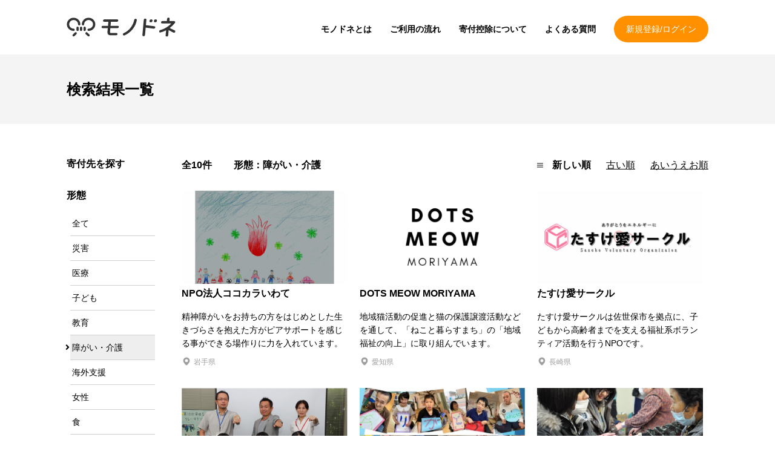

--- FILE ---
content_type: text/html; charset=UTF-8
request_url: https://www.monodone.com/search/?category=5&page=1
body_size: 5803
content:
<!DOCTYPE html>
<html lang="ja">
<head>
  <meta charset="UTF-8">
  <meta name="viewport" content="width=device-width, initial-scale=1.0">
  <title>検索結果一覧 | モノドネ｜お金ではなくモノの寄付で社会に貢献しよう</title>
      <meta name='description' content="お金ではなくモノの寄付で社会に貢献しよう。モノドネはモノで寄付ができる仕組みです。">
    <meta property="og:site_name" content="モノドネ｜お金ではなくモノの寄付で社会に貢献しよう">
    <meta property="og:title" content="検索結果一覧 | モノドネ｜お金ではなくモノの寄付で社会に貢献しよう">
    <meta property="og:description" content="お金ではなくモノの寄付で社会に貢献しよう。モノドネはモノで寄付ができる仕組みです。">
    <meta property="og:type" content="website">
    <meta property="og:url" content="https://www.monodone.com/search/">
    <meta property="og:image" content="https://www.monodone.com/images/header/logo.svg">
        <meta name="twitter:card" content="summary">
    <meta name="twitter:site" content="https://www.monodone.com/search/">
    <meta name="twitter:image" content="https://www.monodone.com/images/header/logo.svg">
      <!-- Global site tag (gtag.js) - Google Analytics -->
    <script async src="https://www.googletagmanager.com/gtag/js?id=G-FZWRMZSB8L"></script>
    <script>
      window.dataLayer = window.dataLayer || [];
      function gtag(){dataLayer.push(arguments);}
      gtag('js', new Date());

      gtag('config', 'G-FZWRMZSB8L');
    </script>
        <link href="https://cdnjs.cloudflare.com/ajax/libs/font-awesome/5.13.0/css/all.min.css" rel="stylesheet" crossorigin="anonymous">
    <link rel="stylesheet" href="/build/513.0ed6b06f.css"><link rel="stylesheet" href="/build/app.7a703907.css">
    <link rel="icon" type="image/x-icon" href="/images/icons/favicon.png">
  <link rel="apple-touch-icon" href="/images/icons/webclipicon.png">

</head>
<body class="drawer drawer--left drawer--sidebar">
<div class="sw-Wrapper">
      <header class="sw-Header">
      <div class="sw-Header_Inner">
        <div class="sw-Header_Branding">
        <a href="/">
          <img src="/images/header/logo.svg" alt="モノドネ" class="sw-Header_Logo">
        </a>
        </div>
        <div class="sw-Header_Login sp">
                      <a class="sw-Header_LoginLink" href="/mypage/login">新規登録/ログイン</a>
                  </div>

        
        <div class="sw-Header_Right">
          <nav class="sw-Header_Nav">
            <ul class="sw-Header_NavItems">
              <li class="sw-Header_NavItem"><a class="sw-Header_NavLink" href="/about/">モノドネとは</a></li>
              <li class="sw-Header_NavItem"><a class="sw-Header_NavLink" href="/flow/">ご利用の流れ</a></li>
              <li class="sw-Header_NavItem"><a class="sw-Header_NavLink" href="/tax_deduction/">寄付控除について</a></li>
              <li class="sw-Header_NavItem"><a class="sw-Header_NavLink" href="/faq/">よくある質問</a></li>
            </ul>
          </nav>
          <div class="sw-Header_Login pc">
                          <a class="sw-Header_LoginLink" href="/mypage/login">新規登録/ログイン</a>
                      </div>
        </div>

        
      </div>
    </header>
    <main class="sw-Main">
    

        <header class="search-Main_Header ">
    <h1 class="search-Main_HeaderTitle">
      検索結果一覧    </h1>
  </header>

                    
      <div class="sw-Main_Body">
        
  <div class="list-Content">

  <div class="list-Content_Main">
            <div class="sw-PaginationInfo">
            <div class="sw-PaginationInfo_Count">
                全10件　　
                <div class="sw-PaginationInfo_Other">
                    形態：障がい・介護　
                                                                                                                                                                                                                                                                                                            </div>
            </div>
            <nav class="sw-PaginationInfo_Order">
                <ul class="sw-PaginationInfo_List">
                    <img src="/images/home/list.svg" alt="Top page - pagination Order menu">
                    <li class="sw-PaginationInfo_ListItem">
                                                    <span>新しい順</span>
                                            </li>
                    <li class="sw-PaginationInfo_ListItem">
                                                    <a href="/search/?category=5&amp;page=1&amp;order=old">
                                古い順
                            </a>
                                            </li>
                    <li class="sw-PaginationInfo_ListItem">
                                                    <a href="/search/?category=5&amp;page=1&amp;order=name">
                                あいうえお順
                            </a>
                                            </li>
                </ul>
            </nav>
        </div>
        <ul class="list-ItemList">
                                        <li class="list-Item">
                    <a class="list-Item_Contents" href="/detail/39/">
                        <figure class="list-Item_Image">
                          <img src="https://www.monodone.com/uploads/cache/list_images/uploads/images/64/6415600537c9b81d5ef3e5398d42cee42b36c389.png" alt="NPO法人ココカラいわて">
                        </figure>
                        <h2 class="list-Item_Title">NPO法人ココカラいわて</h2>
                        <p class="list-Item_ShortDescription">
                            精神障がいをお持ちの方をはじめとした生きづらさを抱えた方がピアサポートを感じる事ができる場作りに力を入れています。
                        </p>
                        <div class="list-Item_Info">
                            <p class="list-Item_Address">岩手県</p>
                                                    </div>

                    </a>
                </li>
                            <li class="list-Item">
                    <a class="list-Item_Contents" href="/detail/43/">
                        <figure class="list-Item_Image">
                          <img src="https://www.monodone.com/uploads/cache/list_images/uploads/images/bb/bba5db44167451025346925a7c72c60aa688bf5d.png" alt="DOTS MEOW MORIYAMA">
                        </figure>
                        <h2 class="list-Item_Title">DOTS MEOW MORIYAMA</h2>
                        <p class="list-Item_ShortDescription">
                            地域猫活動の促進と猫の保護譲渡活動などを通して、「ねこと暮らすまち」の「地域福祉の向上」に取り組んでいます。
                        </p>
                        <div class="list-Item_Info">
                            <p class="list-Item_Address">愛知県</p>
                                                    </div>

                    </a>
                </li>
                            <li class="list-Item">
                    <a class="list-Item_Contents" href="/detail/58/">
                        <figure class="list-Item_Image">
                          <img src="https://www.monodone.com/uploads/cache/list_images/uploads/images/a0/a0dfb5019273b805e14626e4d322cef3125de18c.png" alt="たすけ愛サークル">
                        </figure>
                        <h2 class="list-Item_Title">たすけ愛サークル</h2>
                        <p class="list-Item_ShortDescription">
                            たすけ愛サークルは佐世保市を拠点に、子どもから高齢者までを支える福祉系ボランティア活動を行うNPOです。
                        </p>
                        <div class="list-Item_Info">
                            <p class="list-Item_Address">長崎県</p>
                                                    </div>

                    </a>
                </li>
                            <li class="list-Item">
                    <a class="list-Item_Contents" href="/detail/12/">
                        <figure class="list-Item_Image">
                          <img src="https://www.monodone.com/uploads/cache/list_images/uploads/images/02/0256985d06a3089552bea1917775449cff874282.png" alt="認定NPO(愛知) パンドラの会">
                        </figure>
                        <h2 class="list-Item_Title">認定NPO(愛知) パンドラの会</h2>
                        <p class="list-Item_ShortDescription">
                            障がいのある子どもを持つ母親たちを中心に「わが子が将来、安心して働ける場をつくろう」と1996年に生まれた団体です。
                        </p>
                        <div class="list-Item_Info">
                            <p class="list-Item_Address">愛知県</p>
                            <p class="list-Item_Deduction">寄付控除あり</p>                        </div>

                    </a>
                </li>
                            <li class="list-Item">
                    <a class="list-Item_Contents" href="/detail/20/">
                        <figure class="list-Item_Image">
                          <img src="https://www.monodone.com/uploads/cache/list_images/uploads/images/1b/1b38405f33dca59b3e6e52ba948f7e77f5dba5e2.jpg" alt="NPO法人 風の会">
                        </figure>
                        <h2 class="list-Item_Title">NPO法人 風の会</h2>
                        <p class="list-Item_ShortDescription">
                            重い障害を持つ人たちが地域社会の中でひとりの人としてごく当たり前の暮らしをするための支援活動をしています。
                        </p>
                        <div class="list-Item_Info">
                            <p class="list-Item_Address">愛知県</p>
                                                    </div>

                    </a>
                </li>
                            <li class="list-Item">
                    <a class="list-Item_Contents" href="/detail/5/">
                        <figure class="list-Item_Image">
                          <img src="https://www.monodone.com/uploads/cache/list_images/uploads/images/3b/3bf8e6a2e4dac311f329d28e4d83d4f31b7985a8.png" alt="認定NPO法人 レスキューストックヤード">
                        </figure>
                        <h2 class="list-Item_Title">認定NPO法人 レスキューストックヤード</h2>
                        <p class="list-Item_ShortDescription">
                            当法人は、災害救援NPOとして、災害時には必要な支援を届け、平常時には被災地からの学びを届けています。
                        </p>
                        <div class="list-Item_Info">
                            <p class="list-Item_Address">愛知県</p>
                            <p class="list-Item_Deduction">寄付控除あり</p>                        </div>

                    </a>
                </li>
                            <li class="list-Item">
                    <a class="list-Item_Contents" href="/detail/30/">
                        <figure class="list-Item_Image">
                          <img src="https://www.monodone.com/uploads/cache/list_images/uploads/images/cd/cd1c6f284a94828103cd0f6740d6babc283990db.png" alt="公益社団法人 認知症の人と家族の会">
                        </figure>
                        <h2 class="list-Item_Title">公益社団法人 認知症の人と家族の会</h2>
                        <p class="list-Item_ShortDescription">
                            幅広い領域で活動を行うことにより、認知症の人及びその家族の福祉の増進に寄与することを目的に活動しています。
                        </p>
                        <div class="list-Item_Info">
                            <p class="list-Item_Address">京都府</p>
                            <p class="list-Item_Deduction">寄付控除あり</p>                        </div>

                    </a>
                </li>
                            <li class="list-Item">
                    <a class="list-Item_Contents" href="/detail/13/">
                        <figure class="list-Item_Image">
                          <img src="https://www.monodone.com/uploads/cache/list_images/uploads/images/57/57e2d062ee59c2f5a43fde416804e759e176eb7e.png" alt="認定NPO法人 ひょうたんカフェ">
                        </figure>
                        <h2 class="list-Item_Title">認定NPO法人 ひょうたんカフェ</h2>
                        <p class="list-Item_ShortDescription">
                            「障害を持つ方々の力を社会に発信し、社会に生かす」という理念のもと、様々な活動を行っています。
                        </p>
                        <div class="list-Item_Info">
                            <p class="list-Item_Address">愛知県</p>
                            <p class="list-Item_Deduction">寄付控除あり</p>                        </div>

                    </a>
                </li>
                            <li class="list-Item">
                    <a class="list-Item_Contents" href="/detail/8/">
                        <figure class="list-Item_Image">
                          <img src="https://www.monodone.com/uploads/cache/list_images/uploads/images/55/5561f79b16daf8a659bb7891fe6204cc3959e299.png" alt="認定NPO 法人ポパイ">
                        </figure>
                        <h2 class="list-Item_Title">認定NPO 法人ポパイ</h2>
                        <p class="list-Item_ShortDescription">
                            障害者も住み慣れた街で主体的に生活していくことを目指す、「MO-YA-CO TOWN」に取り組んでいます。
                        </p>
                        <div class="list-Item_Info">
                            <p class="list-Item_Address">愛知県</p>
                            <p class="list-Item_Deduction">寄付控除あり</p>                        </div>

                    </a>
                </li>
                    </ul>
        <a class="list-Donate_Link" href="/detail/donation/without_choice">
            <div class="list-Donate_LinkBtn">
                寄付先を選ばずに寄付
            </div>
            <img src="/images/home/Arrow-circle-right.png" class="home-Header_BtnImg"
                 alt="home page main visual button arrow">
        </a>
            <nav class="sw-Pagination">

            <ul class="sw-Pagination_List pagination">

              <li class="sw-Pagination_PageItem disabled">
          <span class="sw-Pagination_PageLink sw-Pagination_PageLink-previous"><i class="fas fa-chevron-left sw-Pagination_Previous"></i>前へ</span>
        </li>
      
      
                        <li class="sw-Pagination_PageItem active">
            <span class="sw-Pagination_PageLink sw-Pagination_PageLink-active">1</span>
          </li>
        
                        <li class="sw-Pagination_PageItem">
            <a class="sw-Pagination_PageLink" href="/search/?category=5&amp;page=2">2</a>
          </li>
        
      
      
              <li class="sw-Pagination_PageItem">
          <a class="sw-Pagination_PageLink sw-Pagination_PageLink-next" rel="next" href="/search/?category=5&amp;page=2">次へ<i class="fas fa-chevron-right sw-Pagination_Next"></i></a>
        </li>
          </ul>
  </nav>

    <nav class="sw-Pagination_SP">

                        <ul class="sw-Pagination_Contents">

                            <div class="sw-Pagination_PageItem disabled">
                    <span class="sw-Pagination_PageLink"><i class="fas fa-chevron-left sw-Pagination_Previous"></i></span>
                </div>
            
            <div class="sw-Pagination_PageItem sw-Pagination_Content">
                1/2
            </div>

                            <div class="sw-Pagination_PageItem">
                    <a class="sw-Pagination_PageLink" rel="next" href="/search/?category=5&amp;page=2"><i class="fas fa-chevron-right sw-Pagination_Next"></i></a>
                </div>
                    </ul>
    </nav>

      </div>
  <aside class="list-Content_Aside">
    <div class="list-Search">
      <h3 class="list-Search_Title">寄付先を探す</h3>
      <div class="list-Search_Condition">
        <h4 class="list-Search_SubTitle">形態</h4>
        <ul class="list-Search_ListItems">
          <li class="list-Search_ListItem">
            <a href="/search/?category=&amp;page=1" class="list-Search_Link">全て</a>
          </li>

                      <li class="list-Search_ListItem">
              <a href="/search/?category=6&amp;page=1" class="list-Search_Link">災害</a>
            </li>
                      <li class="list-Search_ListItem">
              <a href="/search/?category=8&amp;page=1" class="list-Search_Link">医療</a>
            </li>
                      <li class="list-Search_ListItem">
              <a href="/search/?category=4&amp;page=1" class="list-Search_Link">子ども</a>
            </li>
                      <li class="list-Search_ListItem">
              <a href="/search/?category=2&amp;page=1" class="list-Search_Link">教育</a>
            </li>
                      <li class="list-Search_ListItem list-Search_ListItem-active">
              <a href="/search/?category=5&amp;page=1" class="list-Search_Link">障がい・介護</a>
            </li>
                      <li class="list-Search_ListItem">
              <a href="/search/?category=9&amp;page=1" class="list-Search_Link">海外支援</a>
            </li>
                      <li class="list-Search_ListItem">
              <a href="/search/?category=7&amp;page=1" class="list-Search_Link">女性</a>
            </li>
                      <li class="list-Search_ListItem">
              <a href="/search/?category=3&amp;page=1" class="list-Search_Link">食</a>
            </li>
                      <li class="list-Search_ListItem">
              <a href="/search/?category=1&amp;page=1" class="list-Search_Link">人権</a>
            </li>
                      <li class="list-Search_ListItem">
              <a href="/search/?category=10&amp;page=1" class="list-Search_Link">動物</a>
            </li>
                      <li class="list-Search_ListItem">
              <a href="/search/?category=11&amp;page=1" class="list-Search_Link">その他</a>
            </li>
                  </ul>
        <div class="list-Search_Form">
            <select id="category" name="category" class="form-controll form-control" data-controller="search-choice" data-search-choice-base-path-value="/search/?page=1" data-action="search-choice#change"><option value="">全て</option><option value="6">災害</option><option value="8">医療</option><option value="4">子ども</option><option value="2">教育</option><option value="5" selected="selected">障がい・介護</option><option value="9">海外支援</option><option value="7">女性</option><option value="3">食</option><option value="1">人権</option><option value="10">動物</option><option value="11">その他</option></select>
        </div>
      </div>
      <div class="list-Search_Condition">
        <h4 class="list-Search_SubTitle">地域</h4>
        <ul class="list-Search_ListItems">
          <li class="list-Search_Area list-Search_Area-active">
            <a href="/search/?category=5&amp;page=1&amp;region=" class="list-Search_Link">全て</a>
          </li>
                      <li class="list-Search_Area">
              <a href="/search/?category=5&amp;page=1&amp;region=HOKKAIDO_TOHOKU" class="list-Search_Link">北海道・東北</a>
            </li>
                      <li class="list-Search_Area">
              <a href="/search/?category=5&amp;page=1&amp;region=KANTO" class="list-Search_Link">関東</a>
            </li>
                      <li class="list-Search_Area">
              <a href="/search/?category=5&amp;page=1&amp;region=HOKURIKU_TOKAI" class="list-Search_Link">北陸・東海</a>
            </li>
                      <li class="list-Search_Area">
              <a href="/search/?category=5&amp;page=1&amp;region=KANSAI" class="list-Search_Link">関西</a>
            </li>
                      <li class="list-Search_Area">
              <a href="/search/?category=5&amp;page=1&amp;region=CHUGOKU_SHIKOKU" class="list-Search_Link">中国・四国</a>
            </li>
                      <li class="list-Search_Area">
              <a href="/search/?category=5&amp;page=1&amp;region=KYUSYU" class="list-Search_Link">九州</a>
            </li>
                  </ul>
          <div class="list-Search_Form">
              <select id="region" name="region" class="form-controll form-control" data-controller="search-choice" data-search-choice-base-path-value="/search/?category=5&amp;page=1" data-action="search-choice#change"><option value="">全国</option><option value="HOKKAIDO_TOHOKU">北海道・東北</option><option value="KANTO">関東</option><option value="HOKURIKU_TOKAI">北陸・東海</option><option value="KANSAI">関西</option><option value="CHUGOKU_SHIKOKU">中国・四国</option><option value="KYUSYU">九州</option></select>
          </div>

      </div>

    </div>
  </aside>
</div>

      </div>

      </main>


            <nav class="sw-BreadCrumb">
        <ul class="sw-BreadCrumb_List" itemscope itemtype="http://schema.org/BreadcrumbList">
          <li class="sw-BreadCrumb_ListItem" itemscope itemprop="itemListElement" itemtype="http://schema.org/ListItem">
            <a class="sw-BreadCrumb_Link" itemprop="item" href="/">
              <span   itemprop="name">トップページ</span>
            </a>
            <meta itemprop="position" content="1" />
          </li>

                      <li class="sw-BreadCrumb_ListItem sw-BreadCrumb_ChildItem" itemscope itemprop="itemListElement" itemtype="http://schema.org/ListItem">
              <a class="sw-BreadCrumb_Link" itemprop="item" href="/search/">
                <span itemprop="name">検索結果一覧</span>
              </a>
              <meta itemprop="position" content="2" />
            </li>
                  </ul>
      </nav>
      
      <footer class="sw-Footer">
      <div class="sw-Footer_Main">
        <nav class="sw-Footer_Nav">
          <ul class="sw-Footer_NavList-main">
            <li>
              <a href="/about/">モノドネとは</a>
            </li>
            <li>
              <a href="/flow/">ご利用の流れ</a>
            </li>
            <li>
              <a href="/donation_items/">寄付できるモノ</a>
            </li>
            <li>
              <a href="/faq/">よくある質問</a>
            </li>
            <li>
              <a href="/tax_deduction/">寄付控除について</a>
            </li>
            <li>
              <a href="/receipt/">領収書について</a>
            </li>
          </ul>
          <ul class="sw-Footer_NavList-sub">
            <li>
              <a href="/contact/">お問い合わせ</a>
            </li>
            <li>
              <a href="/privacy/">プライバシーポリシー</a>
            </li>
            <li>
              <a href="/terms/">利用規約</a>
            </li>
            <li>
              <a href="/company/">運営会社</a>
            </li>
          </ul>
        </nav>

        <div class="sw-Footer_ForTwitter">
          <a class="twitter-timeline" data-height="300" data-theme="light" href="https://twitter.com/kifu_monodone?ref_src=twsrc%5Etfw">Tweets by kifu_monodone</a>
          <script async src="https://platform.twitter.com/widgets.js" charset="utf-8"></script>
        </div>
        <div class="sw-Footer_ForDonee">
          <div class="sw-Footer_ForDonee">
            <a class="sw-Footer_DoneeLink" href="/organization/login">寄付先団体様ログイン</a>
            <a class="sw-Footer_DoneeLink" href="/organization/">寄付先としてのご登録を希望の方へ</a>
          </div>
        </div>
      </div>
      <div class="sw-Footer_CopyRights">
        <div class="sw-Footer_CopyRightInner">
          <div class="sw-Footer_Logo">
            <a href="/">
              <img src="/images/logo/monodone_logo.svg" alt="モノドネフッター">
            </a>
          </div>
          <small class="sw-Footer_CopyRightTxt">© Monodone All rights reserved.</small>
        </div>
      </div>
    </footer>
  </div>



  <script src="/build/runtime.0b3c9eda.js" defer></script><script src="/build/513.2aa6a17b.js" defer></script><script src="/build/568.96f14876.js" defer></script><script src="/build/41.5ddb59c7.js" defer></script><script src="/build/app.c5f7dcb0.js" defer></script>

  <script type="application/ld+json">
    {
      "@context": "http://schema.org",
      "@type": "BreadcrumbList",
      "itemListElement": [
        {
          "@type": "ListItem",
          "position": 1,
          "item": {"@id": "/", "name": "トップページ"}
        },
                {
          "@type": "ListItem",
          "position": 2,
          "item": {"@id": "/search/", "name": "検索結果一覧"}
        }              ]
    }
  </script>
</body>
</html>


--- FILE ---
content_type: text/css
request_url: https://www.monodone.com/build/app.7a703907.css
body_size: 46065
content:
@charset "UTF-8";
/*!
 * Bootstrap v4.6.0 (https://getbootstrap.com/)
 * Copyright 2011-2021 The Bootstrap Authors
 * Copyright 2011-2021 Twitter, Inc.
 * Licensed under MIT (https://github.com/twbs/bootstrap/blob/main/LICENSE)
 */:root{--blue:#007bff;--indigo:#6610f2;--purple:#6f42c1;--pink:#e83e8c;--red:#dc3545;--orange:#fd7e14;--yellow:#ffc107;--green:#28a745;--teal:#20c997;--cyan:#17a2b8;--white:#fff;--gray:#6c757d;--gray-dark:#343a40;--primary:#55b700;--secondary:#999;--success:#474e83;--info:#55b700;--warning:#ffd008;--danger:#f02d0a;--light:#f8f9fa;--dark:#000;--breakpoint-xs:0;--breakpoint-sm:576px;--breakpoint-md:768px;--breakpoint-lg:992px;--breakpoint-xl:1200px;--font-family-sans-serif:-apple-system,BlinkMacSystemFont,"Segoe UI",Roboto,"Helvetica Neue",Arial,"Noto Sans","Liberation Sans",sans-serif,"Apple Color Emoji","Segoe UI Emoji","Segoe UI Symbol","Noto Color Emoji";--font-family-monospace:SFMono-Regular,Menlo,Monaco,Consolas,"Liberation Mono","Courier New",monospace}*,:after,:before{box-sizing:border-box}html{-webkit-text-size-adjust:100%;-webkit-tap-highlight-color:rgba(0,0,0,0);font-family:sans-serif;line-height:1.15}article,aside,figcaption,figure,footer,header,hgroup,main,nav,section{display:block}body{background-color:#fff;color:#212529;font-family:-apple-system,BlinkMacSystemFont,Segoe UI,Roboto,Helvetica Neue,Arial,Noto Sans,Liberation Sans,sans-serif,Apple Color Emoji,Segoe UI Emoji,Segoe UI Symbol,Noto Color Emoji;font-size:1rem;font-weight:400;line-height:1.6;margin:0;text-align:left}[tabindex="-1"]:focus:not(:focus-visible){outline:0!important}hr{box-sizing:content-box;height:0;overflow:visible}h1,h2,h3,h4,h5,h6{margin-bottom:.5rem;margin-top:0}p{margin-bottom:1rem;margin-top:0}abbr[data-original-title],abbr[title]{border-bottom:0;cursor:help;text-decoration:underline;text-decoration:underline dotted;text-decoration-skip-ink:none}address{font-style:normal;line-height:inherit}address,dl,ol,ul{margin-bottom:1rem}dl,ol,ul{margin-top:0}ol ol,ol ul,ul ol,ul ul{margin-bottom:0}dt{font-weight:700}dd{margin-bottom:.5rem;margin-left:0}blockquote{margin:0 0 1rem}b,strong{font-weight:bolder}small{font-size:80%}sub,sup{font-size:75%;line-height:0;position:relative;vertical-align:baseline}sub{bottom:-.25em}sup{top:-.5em}a{background-color:transparent;color:#007bff;text-decoration:none}a:hover{color:#0056b3;text-decoration:underline}a:not([href]):not([class]),a:not([href]):not([class]):hover{color:inherit;text-decoration:none}code,kbd,pre,samp{font-family:SFMono-Regular,Menlo,Monaco,Consolas,Liberation Mono,Courier New,monospace;font-size:1em}pre{-ms-overflow-style:scrollbar;margin-bottom:1rem;margin-top:0;overflow:auto}figure{margin:0 0 1rem}img{border-style:none}img,svg{vertical-align:middle}svg{overflow:hidden}table{border-collapse:collapse}caption{caption-side:bottom;color:#6c757d;padding-bottom:.75rem;padding-top:.75rem;text-align:left}th{text-align:inherit;text-align:-webkit-match-parent}label{display:inline-block;margin-bottom:.5rem}button{border-radius:0}button:focus:not(:focus-visible){outline:0}button,input,optgroup,select,textarea{font-family:inherit;font-size:inherit;line-height:inherit;margin:0}button,input{overflow:visible}button,select{text-transform:none}[role=button]{cursor:pointer}select{word-wrap:normal}[type=button],[type=reset],[type=submit],button{-webkit-appearance:button}[type=button]:not(:disabled),[type=reset]:not(:disabled),[type=submit]:not(:disabled),button:not(:disabled){cursor:pointer}[type=button]::-moz-focus-inner,[type=reset]::-moz-focus-inner,[type=submit]::-moz-focus-inner,button::-moz-focus-inner{border-style:none;padding:0}input[type=checkbox],input[type=radio]{box-sizing:border-box;padding:0}textarea{overflow:auto;resize:vertical}fieldset{border:0;margin:0;min-width:0;padding:0}legend{color:inherit;display:block;font-size:1.5rem;line-height:inherit;margin-bottom:.5rem;max-width:100%;padding:0;white-space:normal;width:100%}progress{vertical-align:baseline}[type=number]::-webkit-inner-spin-button,[type=number]::-webkit-outer-spin-button{height:auto}[type=search]{-webkit-appearance:none;outline-offset:-2px}[type=search]::-webkit-search-decoration{-webkit-appearance:none}::-webkit-file-upload-button{-webkit-appearance:button;font:inherit}output{display:inline-block}summary{cursor:pointer;display:list-item}template{display:none}[hidden]{display:none!important}.h1,.h2,.h3,.h4,.h5,.h6,h1,h2,h3,h4,h5,h6{font-weight:500;line-height:1.2;margin-bottom:.5rem}.h1,h1{font-size:2.5rem}.h2,h2{font-size:2rem}.h3,h3{font-size:1.75rem}.h4,h4{font-size:1.5rem}.h5,h5{font-size:1.25rem}.h6,h6{font-size:1rem}.lead{font-size:1.25rem;font-weight:300}.display-1{font-size:6rem}.display-1,.display-2{font-weight:300;line-height:1.2}.display-2{font-size:5.5rem}.display-3{font-size:4.5rem}.display-3,.display-4{font-weight:300;line-height:1.2}.display-4{font-size:3.5rem}hr{border:0;border-top:1px solid rgba(0,0,0,.1);margin-bottom:1rem;margin-top:1rem}.small,small{font-size:80%;font-weight:400}.mark,mark{background-color:#fcf8e3;padding:.2em}.list-inline,.list-unstyled{list-style:none;padding-left:0}.list-inline-item{display:inline-block}.list-inline-item:not(:last-child){margin-right:.5rem}.initialism{font-size:90%;text-transform:uppercase}.blockquote{font-size:1.25rem;margin-bottom:1rem}.blockquote-footer{color:#6c757d;display:block;font-size:80%}.blockquote-footer:before{content:"— "}.img-fluid,.img-thumbnail{height:auto;max-width:100%}.img-thumbnail{background-color:#fff;border:1px solid #dee2e6;border-radius:.25rem;padding:.25rem}.figure{display:inline-block}.figure-img{line-height:1;margin-bottom:.5rem}.figure-caption{color:#6c757d;font-size:90%}code{word-wrap:break-word;color:#e83e8c;font-size:87.5%}a>code{color:inherit}kbd{background-color:#212529;border-radius:.2rem;color:#fff;font-size:87.5%;padding:.2rem .4rem}kbd kbd{font-size:100%;font-weight:700;padding:0}pre{color:#212529;display:block;font-size:87.5%}pre code{color:inherit;font-size:inherit;word-break:normal}.pre-scrollable{max-height:340px;overflow-y:scroll}.container,.container-fluid,.container-lg,.container-md,.container-sm,.container-xl{margin-left:auto;margin-right:auto;padding-left:15px;padding-right:15px;width:100%}@media (min-width:576px){.container,.container-sm{max-width:100%}}@media (min-width:768px){.container,.container-md,.container-sm{max-width:100%}}@media (min-width:992px){.container,.container-lg,.container-md,.container-sm{max-width:100%}}@media (min-width:1200px){.container,.container-lg,.container-md,.container-sm,.container-xl{max-width:1140px}}.row{display:flex;flex-wrap:wrap;margin-left:-15px;margin-right:-15px}.no-gutters{margin-left:0;margin-right:0}.no-gutters>.col,.no-gutters>[class*=col-]{padding-left:0;padding-right:0}.col,.col-1,.col-2,.col-3,.col-4,.col-5,.col-6,.col-7,.col-8,.col-9,.col-10,.col-11,.col-12,.col-auto,.col-lg,.col-lg-1,.col-lg-2,.col-lg-3,.col-lg-4,.col-lg-5,.col-lg-6,.col-lg-7,.col-lg-8,.col-lg-9,.col-lg-10,.col-lg-11,.col-lg-12,.col-lg-auto,.col-md,.col-md-1,.col-md-2,.col-md-3,.col-md-4,.col-md-5,.col-md-6,.col-md-7,.col-md-8,.col-md-9,.col-md-10,.col-md-11,.col-md-12,.col-md-auto,.col-sm,.col-sm-1,.col-sm-2,.col-sm-3,.col-sm-4,.col-sm-5,.col-sm-6,.col-sm-7,.col-sm-8,.col-sm-9,.col-sm-10,.col-sm-11,.col-sm-12,.col-sm-auto,.col-xl,.col-xl-1,.col-xl-2,.col-xl-3,.col-xl-4,.col-xl-5,.col-xl-6,.col-xl-7,.col-xl-8,.col-xl-9,.col-xl-10,.col-xl-11,.col-xl-12,.col-xl-auto{padding-left:15px;padding-right:15px;position:relative;width:100%}.col{flex-basis:0;flex-grow:1;max-width:100%}.row-cols-1>*{flex:0 0 100%;max-width:100%}.row-cols-2>*{flex:0 0 50%;max-width:50%}.row-cols-3>*{flex:0 0 33.3333333333%;max-width:33.3333333333%}.row-cols-4>*{flex:0 0 25%;max-width:25%}.row-cols-5>*{flex:0 0 20%;max-width:20%}.row-cols-6>*{flex:0 0 16.6666666667%;max-width:16.6666666667%}.col-auto{flex:0 0 auto;max-width:100%;width:auto}.col-1{flex:0 0 8.3333333333%;max-width:8.3333333333%}.col-2{flex:0 0 16.6666666667%;max-width:16.6666666667%}.col-3{flex:0 0 25%;max-width:25%}.col-4{flex:0 0 33.3333333333%;max-width:33.3333333333%}.col-5{flex:0 0 41.6666666667%;max-width:41.6666666667%}.col-6{flex:0 0 50%;max-width:50%}.col-7{flex:0 0 58.3333333333%;max-width:58.3333333333%}.col-8{flex:0 0 66.6666666667%;max-width:66.6666666667%}.col-9{flex:0 0 75%;max-width:75%}.col-10{flex:0 0 83.3333333333%;max-width:83.3333333333%}.col-11{flex:0 0 91.6666666667%;max-width:91.6666666667%}.col-12{flex:0 0 100%;max-width:100%}.order-first{order:-1}.order-last{order:13}.order-0{order:0}.order-1{order:1}.order-2{order:2}.order-3{order:3}.order-4{order:4}.order-5{order:5}.order-6{order:6}.order-7{order:7}.order-8{order:8}.order-9{order:9}.order-10{order:10}.order-11{order:11}.order-12{order:12}.offset-1{margin-left:8.3333333333%}.offset-2{margin-left:16.6666666667%}.offset-3{margin-left:25%}.offset-4{margin-left:33.3333333333%}.offset-5{margin-left:41.6666666667%}.offset-6{margin-left:50%}.offset-7{margin-left:58.3333333333%}.offset-8{margin-left:66.6666666667%}.offset-9{margin-left:75%}.offset-10{margin-left:83.3333333333%}.offset-11{margin-left:91.6666666667%}@media (min-width:576px){.col-sm{flex-basis:0;flex-grow:1;max-width:100%}.row-cols-sm-1>*{flex:0 0 100%;max-width:100%}.row-cols-sm-2>*{flex:0 0 50%;max-width:50%}.row-cols-sm-3>*{flex:0 0 33.3333333333%;max-width:33.3333333333%}.row-cols-sm-4>*{flex:0 0 25%;max-width:25%}.row-cols-sm-5>*{flex:0 0 20%;max-width:20%}.row-cols-sm-6>*{flex:0 0 16.6666666667%;max-width:16.6666666667%}.col-sm-auto{flex:0 0 auto;max-width:100%;width:auto}.col-sm-1{flex:0 0 8.3333333333%;max-width:8.3333333333%}.col-sm-2{flex:0 0 16.6666666667%;max-width:16.6666666667%}.col-sm-3{flex:0 0 25%;max-width:25%}.col-sm-4{flex:0 0 33.3333333333%;max-width:33.3333333333%}.col-sm-5{flex:0 0 41.6666666667%;max-width:41.6666666667%}.col-sm-6{flex:0 0 50%;max-width:50%}.col-sm-7{flex:0 0 58.3333333333%;max-width:58.3333333333%}.col-sm-8{flex:0 0 66.6666666667%;max-width:66.6666666667%}.col-sm-9{flex:0 0 75%;max-width:75%}.col-sm-10{flex:0 0 83.3333333333%;max-width:83.3333333333%}.col-sm-11{flex:0 0 91.6666666667%;max-width:91.6666666667%}.col-sm-12{flex:0 0 100%;max-width:100%}.order-sm-first{order:-1}.order-sm-last{order:13}.order-sm-0{order:0}.order-sm-1{order:1}.order-sm-2{order:2}.order-sm-3{order:3}.order-sm-4{order:4}.order-sm-5{order:5}.order-sm-6{order:6}.order-sm-7{order:7}.order-sm-8{order:8}.order-sm-9{order:9}.order-sm-10{order:10}.order-sm-11{order:11}.order-sm-12{order:12}.offset-sm-0{margin-left:0}.offset-sm-1{margin-left:8.3333333333%}.offset-sm-2{margin-left:16.6666666667%}.offset-sm-3{margin-left:25%}.offset-sm-4{margin-left:33.3333333333%}.offset-sm-5{margin-left:41.6666666667%}.offset-sm-6{margin-left:50%}.offset-sm-7{margin-left:58.3333333333%}.offset-sm-8{margin-left:66.6666666667%}.offset-sm-9{margin-left:75%}.offset-sm-10{margin-left:83.3333333333%}.offset-sm-11{margin-left:91.6666666667%}}@media (min-width:768px){.col-md{flex-basis:0;flex-grow:1;max-width:100%}.row-cols-md-1>*{flex:0 0 100%;max-width:100%}.row-cols-md-2>*{flex:0 0 50%;max-width:50%}.row-cols-md-3>*{flex:0 0 33.3333333333%;max-width:33.3333333333%}.row-cols-md-4>*{flex:0 0 25%;max-width:25%}.row-cols-md-5>*{flex:0 0 20%;max-width:20%}.row-cols-md-6>*{flex:0 0 16.6666666667%;max-width:16.6666666667%}.col-md-auto{flex:0 0 auto;max-width:100%;width:auto}.col-md-1{flex:0 0 8.3333333333%;max-width:8.3333333333%}.col-md-2{flex:0 0 16.6666666667%;max-width:16.6666666667%}.col-md-3{flex:0 0 25%;max-width:25%}.col-md-4{flex:0 0 33.3333333333%;max-width:33.3333333333%}.col-md-5{flex:0 0 41.6666666667%;max-width:41.6666666667%}.col-md-6{flex:0 0 50%;max-width:50%}.col-md-7{flex:0 0 58.3333333333%;max-width:58.3333333333%}.col-md-8{flex:0 0 66.6666666667%;max-width:66.6666666667%}.col-md-9{flex:0 0 75%;max-width:75%}.col-md-10{flex:0 0 83.3333333333%;max-width:83.3333333333%}.col-md-11{flex:0 0 91.6666666667%;max-width:91.6666666667%}.col-md-12{flex:0 0 100%;max-width:100%}.order-md-first{order:-1}.order-md-last{order:13}.order-md-0{order:0}.order-md-1{order:1}.order-md-2{order:2}.order-md-3{order:3}.order-md-4{order:4}.order-md-5{order:5}.order-md-6{order:6}.order-md-7{order:7}.order-md-8{order:8}.order-md-9{order:9}.order-md-10{order:10}.order-md-11{order:11}.order-md-12{order:12}.offset-md-0{margin-left:0}.offset-md-1{margin-left:8.3333333333%}.offset-md-2{margin-left:16.6666666667%}.offset-md-3{margin-left:25%}.offset-md-4{margin-left:33.3333333333%}.offset-md-5{margin-left:41.6666666667%}.offset-md-6{margin-left:50%}.offset-md-7{margin-left:58.3333333333%}.offset-md-8{margin-left:66.6666666667%}.offset-md-9{margin-left:75%}.offset-md-10{margin-left:83.3333333333%}.offset-md-11{margin-left:91.6666666667%}}@media (min-width:992px){.col-lg{flex-basis:0;flex-grow:1;max-width:100%}.row-cols-lg-1>*{flex:0 0 100%;max-width:100%}.row-cols-lg-2>*{flex:0 0 50%;max-width:50%}.row-cols-lg-3>*{flex:0 0 33.3333333333%;max-width:33.3333333333%}.row-cols-lg-4>*{flex:0 0 25%;max-width:25%}.row-cols-lg-5>*{flex:0 0 20%;max-width:20%}.row-cols-lg-6>*{flex:0 0 16.6666666667%;max-width:16.6666666667%}.col-lg-auto{flex:0 0 auto;max-width:100%;width:auto}.col-lg-1{flex:0 0 8.3333333333%;max-width:8.3333333333%}.col-lg-2{flex:0 0 16.6666666667%;max-width:16.6666666667%}.col-lg-3{flex:0 0 25%;max-width:25%}.col-lg-4{flex:0 0 33.3333333333%;max-width:33.3333333333%}.col-lg-5{flex:0 0 41.6666666667%;max-width:41.6666666667%}.col-lg-6{flex:0 0 50%;max-width:50%}.col-lg-7{flex:0 0 58.3333333333%;max-width:58.3333333333%}.col-lg-8{flex:0 0 66.6666666667%;max-width:66.6666666667%}.col-lg-9{flex:0 0 75%;max-width:75%}.col-lg-10{flex:0 0 83.3333333333%;max-width:83.3333333333%}.col-lg-11{flex:0 0 91.6666666667%;max-width:91.6666666667%}.col-lg-12{flex:0 0 100%;max-width:100%}.order-lg-first{order:-1}.order-lg-last{order:13}.order-lg-0{order:0}.order-lg-1{order:1}.order-lg-2{order:2}.order-lg-3{order:3}.order-lg-4{order:4}.order-lg-5{order:5}.order-lg-6{order:6}.order-lg-7{order:7}.order-lg-8{order:8}.order-lg-9{order:9}.order-lg-10{order:10}.order-lg-11{order:11}.order-lg-12{order:12}.offset-lg-0{margin-left:0}.offset-lg-1{margin-left:8.3333333333%}.offset-lg-2{margin-left:16.6666666667%}.offset-lg-3{margin-left:25%}.offset-lg-4{margin-left:33.3333333333%}.offset-lg-5{margin-left:41.6666666667%}.offset-lg-6{margin-left:50%}.offset-lg-7{margin-left:58.3333333333%}.offset-lg-8{margin-left:66.6666666667%}.offset-lg-9{margin-left:75%}.offset-lg-10{margin-left:83.3333333333%}.offset-lg-11{margin-left:91.6666666667%}}@media (min-width:1200px){.col-xl{flex-basis:0;flex-grow:1;max-width:100%}.row-cols-xl-1>*{flex:0 0 100%;max-width:100%}.row-cols-xl-2>*{flex:0 0 50%;max-width:50%}.row-cols-xl-3>*{flex:0 0 33.3333333333%;max-width:33.3333333333%}.row-cols-xl-4>*{flex:0 0 25%;max-width:25%}.row-cols-xl-5>*{flex:0 0 20%;max-width:20%}.row-cols-xl-6>*{flex:0 0 16.6666666667%;max-width:16.6666666667%}.col-xl-auto{flex:0 0 auto;max-width:100%;width:auto}.col-xl-1{flex:0 0 8.3333333333%;max-width:8.3333333333%}.col-xl-2{flex:0 0 16.6666666667%;max-width:16.6666666667%}.col-xl-3{flex:0 0 25%;max-width:25%}.col-xl-4{flex:0 0 33.3333333333%;max-width:33.3333333333%}.col-xl-5{flex:0 0 41.6666666667%;max-width:41.6666666667%}.col-xl-6{flex:0 0 50%;max-width:50%}.col-xl-7{flex:0 0 58.3333333333%;max-width:58.3333333333%}.col-xl-8{flex:0 0 66.6666666667%;max-width:66.6666666667%}.col-xl-9{flex:0 0 75%;max-width:75%}.col-xl-10{flex:0 0 83.3333333333%;max-width:83.3333333333%}.col-xl-11{flex:0 0 91.6666666667%;max-width:91.6666666667%}.col-xl-12{flex:0 0 100%;max-width:100%}.order-xl-first{order:-1}.order-xl-last{order:13}.order-xl-0{order:0}.order-xl-1{order:1}.order-xl-2{order:2}.order-xl-3{order:3}.order-xl-4{order:4}.order-xl-5{order:5}.order-xl-6{order:6}.order-xl-7{order:7}.order-xl-8{order:8}.order-xl-9{order:9}.order-xl-10{order:10}.order-xl-11{order:11}.order-xl-12{order:12}.offset-xl-0{margin-left:0}.offset-xl-1{margin-left:8.3333333333%}.offset-xl-2{margin-left:16.6666666667%}.offset-xl-3{margin-left:25%}.offset-xl-4{margin-left:33.3333333333%}.offset-xl-5{margin-left:41.6666666667%}.offset-xl-6{margin-left:50%}.offset-xl-7{margin-left:58.3333333333%}.offset-xl-8{margin-left:66.6666666667%}.offset-xl-9{margin-left:75%}.offset-xl-10{margin-left:83.3333333333%}.offset-xl-11{margin-left:91.6666666667%}}.table{color:#212529;margin-bottom:1rem;width:100%}.table td,.table th{border-top:1px solid #dee2e6;padding:.75rem;vertical-align:top}.table thead th{border-bottom:2px solid #dee2e6;vertical-align:bottom}.table tbody+tbody{border-top:2px solid #dee2e6}.table-sm td,.table-sm th{padding:.3rem}.table-bordered,.table-bordered td,.table-bordered th{border:1px solid #dee2e6}.table-bordered thead td,.table-bordered thead th{border-bottom-width:2px}.table-borderless tbody+tbody,.table-borderless td,.table-borderless th,.table-borderless thead th{border:0}.table-striped tbody tr:nth-of-type(odd){background-color:rgba(0,0,0,.05)}.table-hover tbody tr:hover{background-color:rgba(0,0,0,.075);color:#212529}.table-primary,.table-primary>td,.table-primary>th{background-color:#cfebb8}.table-primary tbody+tbody,.table-primary td,.table-primary th,.table-primary thead th{border-color:#a7da7a}.table-hover .table-primary:hover,.table-hover .table-primary:hover>td,.table-hover .table-primary:hover>th{background-color:#c2e5a4}.table-secondary,.table-secondary>td,.table-secondary>th{background-color:#e2e2e2}.table-secondary tbody+tbody,.table-secondary td,.table-secondary th,.table-secondary thead th{border-color:#cacaca}.table-hover .table-secondary:hover,.table-hover .table-secondary:hover>td,.table-hover .table-secondary:hover>th{background-color:#d5d5d5}.table-success,.table-success>td,.table-success>th{background-color:#cbcddc}.table-success tbody+tbody,.table-success td,.table-success th,.table-success thead th{border-color:#9fa3bf}.table-hover .table-success:hover,.table-hover .table-success:hover>td,.table-hover .table-success:hover>th{background-color:#bcbed2}.table-info,.table-info>td,.table-info>th{background-color:#cfebb8}.table-info tbody+tbody,.table-info td,.table-info th,.table-info thead th{border-color:#a7da7a}.table-hover .table-info:hover,.table-hover .table-info:hover>td,.table-hover .table-info:hover>th{background-color:#c2e5a4}.table-warning,.table-warning>td,.table-warning>th{background-color:#fff2ba}.table-warning tbody+tbody,.table-warning td,.table-warning th,.table-warning thead th{border-color:#ffe77f}.table-hover .table-warning:hover,.table-hover .table-warning:hover>td,.table-hover .table-warning:hover>th{background-color:#ffeda1}.table-danger,.table-danger>td,.table-danger>th{background-color:#fbc4ba}.table-danger tbody+tbody,.table-danger td,.table-danger th,.table-danger thead th{border-color:#f79280}.table-hover .table-danger:hover,.table-hover .table-danger:hover>td,.table-hover .table-danger:hover>th{background-color:#faafa2}.table-light,.table-light>td,.table-light>th{background-color:#fdfdfe}.table-light tbody+tbody,.table-light td,.table-light th,.table-light thead th{border-color:#fbfcfc}.table-hover .table-light:hover,.table-hover .table-light:hover>td,.table-hover .table-light:hover>th{background-color:#ececf6}.table-dark,.table-dark>td,.table-dark>th{background-color:#b8b8b8}.table-dark tbody+tbody,.table-dark td,.table-dark th,.table-dark thead th{border-color:#7a7a7a}.table-hover .table-dark:hover,.table-hover .table-dark:hover>td,.table-hover .table-dark:hover>th{background-color:#ababab}.table-active,.table-active>td,.table-active>th,.table-hover .table-active:hover,.table-hover .table-active:hover>td,.table-hover .table-active:hover>th{background-color:rgba(0,0,0,.075)}.table .thead-dark th{background-color:#343a40;border-color:#454d55;color:#fff}.table .thead-light th{background-color:#e9ecef;border-color:#dee2e6;color:#495057}.table-dark{background-color:#343a40;color:#fff}.table-dark td,.table-dark th,.table-dark thead th{border-color:#454d55}.table-dark.table-bordered{border:0}.table-dark.table-striped tbody tr:nth-of-type(odd){background-color:hsla(0,0%,100%,.05)}.table-dark.table-hover tbody tr:hover{background-color:hsla(0,0%,100%,.075);color:#fff}@media (max-width:575.98px){.table-responsive-sm{-webkit-overflow-scrolling:touch;display:block;overflow-x:auto;width:100%}.table-responsive-sm>.table-bordered{border:0}}@media (max-width:767.98px){.table-responsive-md{-webkit-overflow-scrolling:touch;display:block;overflow-x:auto;width:100%}.table-responsive-md>.table-bordered{border:0}}@media (max-width:991.98px){.table-responsive-lg{-webkit-overflow-scrolling:touch;display:block;overflow-x:auto;width:100%}.table-responsive-lg>.table-bordered{border:0}}@media (max-width:1199.98px){.table-responsive-xl{-webkit-overflow-scrolling:touch;display:block;overflow-x:auto;width:100%}.table-responsive-xl>.table-bordered{border:0}}.table-responsive{-webkit-overflow-scrolling:touch;display:block;overflow-x:auto;width:100%}.table-responsive>.table-bordered{border:0}.form-control{background-clip:padding-box;background-color:#fff;border:1px solid #ced4da;border-radius:.25rem;color:#495057;display:block;font-size:1rem;font-weight:400;height:calc(1.6em + .75rem + 2px);line-height:1.6;padding:.375rem .75rem;transition:border-color .15s ease-in-out,box-shadow .15s ease-in-out;width:100%}@media (prefers-reduced-motion:reduce){.form-control{transition:none}}.form-control::-ms-expand{background-color:transparent;border:0}.form-control:-moz-focusring{color:transparent;text-shadow:0 0 0 #495057}.form-control:focus{background-color:#fff;border-color:#94ff38;box-shadow:0 0 0 .2rem rgba(85,183,0,.25);color:#495057;outline:0}.form-control::placeholder{color:#6c757d;opacity:1}.form-control:disabled,.form-control[readonly]{background-color:#e9ecef;opacity:1}input[type=date].form-control,input[type=datetime-local].form-control,input[type=month].form-control,input[type=time].form-control{appearance:none}select.form-control:focus::-ms-value{background-color:#fff;color:#495057}.form-control-file,.form-control-range{display:block;width:100%}.col-form-label{font-size:inherit;line-height:1.6;margin-bottom:0;padding-bottom:calc(.375rem + 1px);padding-top:calc(.375rem + 1px)}.col-form-label-lg{font-size:1.25rem;line-height:1.5;padding-bottom:calc(.5rem + 1px);padding-top:calc(.5rem + 1px)}.col-form-label-sm{font-size:.875rem;line-height:1.5;padding-bottom:calc(.25rem + 1px);padding-top:calc(.25rem + 1px)}.form-control-plaintext{background-color:transparent;border:solid transparent;border-width:1px 0;color:#212529;display:block;font-size:1rem;line-height:1.6;margin-bottom:0;padding:.375rem 0;width:100%}.form-control-plaintext.form-control-lg,.form-control-plaintext.form-control-sm{padding-left:0;padding-right:0}.form-control-sm{border-radius:.2rem;font-size:.875rem;height:calc(1.5em + .5rem + 2px);line-height:1.5;padding:.25rem .5rem}.form-control-lg{border-radius:.3rem;font-size:1.25rem;height:calc(1.5em + 1rem + 2px);line-height:1.5;padding:.5rem 1rem}select.form-control[multiple],select.form-control[size],textarea.form-control{height:auto}.form-group{margin-bottom:1rem}.form-text{display:block;margin-top:.25rem}.form-row{display:flex;flex-wrap:wrap;margin-left:-5px;margin-right:-5px}.form-row>.col,.form-row>[class*=col-]{padding-left:5px;padding-right:5px}.form-check{display:block;padding-left:1.25rem;position:relative}.form-check-input{margin-left:-1.25rem;margin-top:.3rem;position:absolute}.form-check-input:disabled~.form-check-label,.form-check-input[disabled]~.form-check-label{color:#6c757d}.form-check-label{margin-bottom:0}.form-check-inline{align-items:center;display:inline-flex;margin-right:.75rem;padding-left:0}.form-check-inline .form-check-input{margin-left:0;margin-right:.3125rem;margin-top:0;position:static}.valid-feedback{color:#474e83;display:none;font-size:80%;margin-top:.25rem;width:100%}.valid-tooltip{background-color:rgba(71,78,131,.9);border-radius:.25rem;color:#fff;display:none;font-size:.875rem;left:0;line-height:1.6;margin-top:.1rem;max-width:100%;padding:.25rem .5rem;position:absolute;top:100%;z-index:5}.form-row>.col>.valid-tooltip,.form-row>[class*=col-]>.valid-tooltip{left:5px}.is-valid~.valid-feedback,.is-valid~.valid-tooltip,.was-validated :valid~.valid-feedback,.was-validated :valid~.valid-tooltip{display:block}.form-control.is-valid,.was-validated .form-control:valid{background-image:url("data:image/svg+xml;charset=utf-8,%3Csvg xmlns='http://www.w3.org/2000/svg' width='8' height='8'%3E%3Cpath fill='%23474e83' d='M2.3 6.73.6 4.53c-.4-1.04.46-1.4 1.1-.8l1.1 1.4 3.4-3.8c.6-.63 1.6-.27 1.2.7l-4 4.6c-.43.5-.8.4-1.1.1z'/%3E%3C/svg%3E");background-position:right calc(.4em + .1875rem) center;background-repeat:no-repeat;background-size:calc(.8em + .375rem) calc(.8em + .375rem);border-color:#474e83;padding-right:calc(1.6em + .75rem)}.form-control.is-valid:focus,.was-validated .form-control:valid:focus{border-color:#474e83;box-shadow:0 0 0 .2rem rgba(71,78,131,.25)}.was-validated textarea.form-control:valid,textarea.form-control.is-valid{background-position:top calc(.4em + .1875rem) right calc(.4em + .1875rem);padding-right:calc(1.6em + .75rem)}.custom-select.is-valid,.was-validated .custom-select:valid{background:url("data:image/svg+xml;charset=utf-8,%3Csvg xmlns='http://www.w3.org/2000/svg' width='4' height='5'%3E%3Cpath fill='%23343a40' d='M2 0 0 2h4zm0 5L0 3h4z'/%3E%3C/svg%3E") right .75rem center/8px 10px no-repeat,#fff url("data:image/svg+xml;charset=utf-8,%3Csvg xmlns='http://www.w3.org/2000/svg' width='8' height='8'%3E%3Cpath fill='%23474e83' d='M2.3 6.73.6 4.53c-.4-1.04.46-1.4 1.1-.8l1.1 1.4 3.4-3.8c.6-.63 1.6-.27 1.2.7l-4 4.6c-.43.5-.8.4-1.1.1z'/%3E%3C/svg%3E") center right 1.75rem/calc(.8em + .375rem) calc(.8em + .375rem) no-repeat;border-color:#474e83;padding-right:calc(.75em + 2.3125rem)}.custom-select.is-valid:focus,.was-validated .custom-select:valid:focus{border-color:#474e83;box-shadow:0 0 0 .2rem rgba(71,78,131,.25)}.form-check-input.is-valid~.form-check-label,.was-validated .form-check-input:valid~.form-check-label{color:#474e83}.form-check-input.is-valid~.valid-feedback,.form-check-input.is-valid~.valid-tooltip,.was-validated .form-check-input:valid~.valid-feedback,.was-validated .form-check-input:valid~.valid-tooltip{display:block}.custom-control-input.is-valid~.custom-control-label,.was-validated .custom-control-input:valid~.custom-control-label{color:#474e83}.custom-control-input.is-valid~.custom-control-label:before,.was-validated .custom-control-input:valid~.custom-control-label:before{border-color:#474e83}.custom-control-input.is-valid:checked~.custom-control-label:before,.was-validated .custom-control-input:valid:checked~.custom-control-label:before{background-color:#5962a4;border-color:#5962a4}.custom-control-input.is-valid:focus~.custom-control-label:before,.was-validated .custom-control-input:valid:focus~.custom-control-label:before{box-shadow:0 0 0 .2rem rgba(71,78,131,.25)}.custom-control-input.is-valid:focus:not(:checked)~.custom-control-label:before,.was-validated .custom-control-input:valid:focus:not(:checked)~.custom-control-label:before{border-color:#474e83}.custom-file-input.is-valid~.custom-file-label,.was-validated .custom-file-input:valid~.custom-file-label{border-color:#474e83}.custom-file-input.is-valid:focus~.custom-file-label,.was-validated .custom-file-input:valid:focus~.custom-file-label{border-color:#474e83;box-shadow:0 0 0 .2rem rgba(71,78,131,.25)}.invalid-feedback{color:#f02d0a;display:none;font-size:80%;margin-top:.25rem;width:100%}.invalid-tooltip{background-color:rgba(240,45,10,.9);border-radius:.25rem;color:#fff;display:none;font-size:.875rem;left:0;line-height:1.6;margin-top:.1rem;max-width:100%;padding:.25rem .5rem;position:absolute;top:100%;z-index:5}.form-row>.col>.invalid-tooltip,.form-row>[class*=col-]>.invalid-tooltip{left:5px}.is-invalid~.invalid-feedback,.is-invalid~.invalid-tooltip,.was-validated :invalid~.invalid-feedback,.was-validated :invalid~.invalid-tooltip{display:block}.form-control.is-invalid,.was-validated .form-control:invalid{background-image:url("data:image/svg+xml;charset=utf-8,%3Csvg xmlns='http://www.w3.org/2000/svg' width='12' height='12' fill='none' stroke='%23f02d0a'%3E%3Ccircle cx='6' cy='6' r='4.5'/%3E%3Cpath stroke-linejoin='round' d='M5.8 3.6h.4L6 6.5z'/%3E%3Ccircle cx='6' cy='8.2' r='.6' fill='%23f02d0a' stroke='none'/%3E%3C/svg%3E");background-position:right calc(.4em + .1875rem) center;background-repeat:no-repeat;background-size:calc(.8em + .375rem) calc(.8em + .375rem);border-color:#f02d0a;padding-right:calc(1.6em + .75rem)}.form-control.is-invalid:focus,.was-validated .form-control:invalid:focus{border-color:#f02d0a;box-shadow:0 0 0 .2rem rgba(240,45,10,.25)}.was-validated textarea.form-control:invalid,textarea.form-control.is-invalid{background-position:top calc(.4em + .1875rem) right calc(.4em + .1875rem);padding-right:calc(1.6em + .75rem)}.custom-select.is-invalid,.was-validated .custom-select:invalid{background:url("data:image/svg+xml;charset=utf-8,%3Csvg xmlns='http://www.w3.org/2000/svg' width='4' height='5'%3E%3Cpath fill='%23343a40' d='M2 0 0 2h4zm0 5L0 3h4z'/%3E%3C/svg%3E") right .75rem center/8px 10px no-repeat,#fff url("data:image/svg+xml;charset=utf-8,%3Csvg xmlns='http://www.w3.org/2000/svg' width='12' height='12' fill='none' stroke='%23f02d0a'%3E%3Ccircle cx='6' cy='6' r='4.5'/%3E%3Cpath stroke-linejoin='round' d='M5.8 3.6h.4L6 6.5z'/%3E%3Ccircle cx='6' cy='8.2' r='.6' fill='%23f02d0a' stroke='none'/%3E%3C/svg%3E") center right 1.75rem/calc(.8em + .375rem) calc(.8em + .375rem) no-repeat;border-color:#f02d0a;padding-right:calc(.75em + 2.3125rem)}.custom-select.is-invalid:focus,.was-validated .custom-select:invalid:focus{border-color:#f02d0a;box-shadow:0 0 0 .2rem rgba(240,45,10,.25)}.form-check-input.is-invalid~.form-check-label,.was-validated .form-check-input:invalid~.form-check-label{color:#f02d0a}.form-check-input.is-invalid~.invalid-feedback,.form-check-input.is-invalid~.invalid-tooltip,.was-validated .form-check-input:invalid~.invalid-feedback,.was-validated .form-check-input:invalid~.invalid-tooltip{display:block}.custom-control-input.is-invalid~.custom-control-label,.was-validated .custom-control-input:invalid~.custom-control-label{color:#f02d0a}.custom-control-input.is-invalid~.custom-control-label:before,.was-validated .custom-control-input:invalid~.custom-control-label:before{border-color:#f02d0a}.custom-control-input.is-invalid:checked~.custom-control-label:before,.was-validated .custom-control-input:invalid:checked~.custom-control-label:before{background-color:#f75436;border-color:#f75436}.custom-control-input.is-invalid:focus~.custom-control-label:before,.was-validated .custom-control-input:invalid:focus~.custom-control-label:before{box-shadow:0 0 0 .2rem rgba(240,45,10,.25)}.custom-control-input.is-invalid:focus:not(:checked)~.custom-control-label:before,.was-validated .custom-control-input:invalid:focus:not(:checked)~.custom-control-label:before{border-color:#f02d0a}.custom-file-input.is-invalid~.custom-file-label,.was-validated .custom-file-input:invalid~.custom-file-label{border-color:#f02d0a}.custom-file-input.is-invalid:focus~.custom-file-label,.was-validated .custom-file-input:invalid:focus~.custom-file-label{border-color:#f02d0a;box-shadow:0 0 0 .2rem rgba(240,45,10,.25)}.form-inline{align-items:center;display:flex;flex-flow:row wrap}.form-inline .form-check{width:100%}@media (min-width:576px){.form-inline label{justify-content:center}.form-inline .form-group,.form-inline label{align-items:center;display:flex;margin-bottom:0}.form-inline .form-group{flex:0 0 auto;flex-flow:row wrap}.form-inline .form-control{display:inline-block;vertical-align:middle;width:auto}.form-inline .form-control-plaintext{display:inline-block}.form-inline .custom-select,.form-inline .input-group{width:auto}.form-inline .form-check{align-items:center;display:flex;justify-content:center;padding-left:0;width:auto}.form-inline .form-check-input{flex-shrink:0;margin-left:0;margin-right:.25rem;margin-top:0;position:relative}.form-inline .custom-control{align-items:center;justify-content:center}.form-inline .custom-control-label{margin-bottom:0}}.btn{background-color:transparent;border:2px solid transparent;border-radius:8px;color:#212529;display:inline-block;font-size:1rem;font-weight:400;line-height:1.6;padding:.375rem .75rem;text-align:center;transition:color .15s ease-in-out,background-color .15s ease-in-out,border-color .15s ease-in-out,box-shadow .15s ease-in-out;user-select:none;vertical-align:middle}@media (prefers-reduced-motion:reduce){.btn{transition:none}}.btn:hover{color:#212529;text-decoration:none}.btn.focus,.btn:focus{box-shadow:0 0 0 .2rem rgba(85,183,0,.25);outline:0}.btn.disabled,.btn:disabled{opacity:.65}.btn:not(:disabled):not(.disabled){cursor:pointer}a.btn.disabled,fieldset:disabled a.btn{pointer-events:none}.btn-primary{background-color:#55b700;border-color:#55b700;color:#fff}.btn-primary.focus,.btn-primary:focus,.btn-primary:hover{background-color:#439100;border-color:#3d8400;color:#fff}.btn-primary.focus,.btn-primary:focus{box-shadow:0 0 0 .2rem rgba(111,194,38,.5)}.btn-primary.disabled,.btn-primary:disabled{background-color:#55b700;border-color:#55b700;color:#fff}.btn-primary:not(:disabled):not(.disabled).active,.btn-primary:not(:disabled):not(.disabled):active,.show>.btn-primary.dropdown-toggle{background-color:#3d8400;border-color:#377700;color:#fff}.btn-primary:not(:disabled):not(.disabled).active:focus,.btn-primary:not(:disabled):not(.disabled):active:focus,.show>.btn-primary.dropdown-toggle:focus{box-shadow:0 0 0 .2rem rgba(111,194,38,.5)}.btn-secondary{background-color:#999;border-color:#999;color:#212529}.btn-secondary.focus,.btn-secondary:focus,.btn-secondary:hover{background-color:#868686;border-color:gray;color:#fff}.btn-secondary.focus,.btn-secondary:focus{box-shadow:0 0 0 .2rem hsla(180,0%,53%,.5)}.btn-secondary.disabled,.btn-secondary:disabled{background-color:#999;border-color:#999;color:#212529}.btn-secondary:not(:disabled):not(.disabled).active,.btn-secondary:not(:disabled):not(.disabled):active,.show>.btn-secondary.dropdown-toggle{background-color:gray;border-color:#797979;color:#fff}.btn-secondary:not(:disabled):not(.disabled).active:focus,.btn-secondary:not(:disabled):not(.disabled):active:focus,.show>.btn-secondary.dropdown-toggle:focus{box-shadow:0 0 0 .2rem hsla(180,0%,53%,.5)}.btn-success{background-color:#474e83;border-color:#474e83;color:#fff}.btn-success.focus,.btn-success:focus,.btn-success:hover{background-color:#3a3f6a;border-color:#353a62;color:#fff}.btn-success.focus,.btn-success:focus{box-shadow:0 0 0 .2rem rgba(99,105,150,.5)}.btn-success.disabled,.btn-success:disabled{background-color:#474e83;border-color:#474e83;color:#fff}.btn-success:not(:disabled):not(.disabled).active,.btn-success:not(:disabled):not(.disabled):active,.show>.btn-success.dropdown-toggle{background-color:#353a62;border-color:#31355a;color:#fff}.btn-success:not(:disabled):not(.disabled).active:focus,.btn-success:not(:disabled):not(.disabled):active:focus,.show>.btn-success.dropdown-toggle:focus{box-shadow:0 0 0 .2rem rgba(99,105,150,.5)}.btn-info{background-color:#55b700;border-color:#55b700;color:#fff}.btn-info.focus,.btn-info:focus,.btn-info:hover{background-color:#439100;border-color:#3d8400;color:#fff}.btn-info.focus,.btn-info:focus{box-shadow:0 0 0 .2rem rgba(111,194,38,.5)}.btn-info.disabled,.btn-info:disabled{background-color:#55b700;border-color:#55b700;color:#fff}.btn-info:not(:disabled):not(.disabled).active,.btn-info:not(:disabled):not(.disabled):active,.show>.btn-info.dropdown-toggle{background-color:#3d8400;border-color:#377700;color:#fff}.btn-info:not(:disabled):not(.disabled).active:focus,.btn-info:not(:disabled):not(.disabled):active:focus,.show>.btn-info.dropdown-toggle:focus{box-shadow:0 0 0 .2rem rgba(111,194,38,.5)}.btn-warning{background-color:#ffd008;border-color:#ffd008;color:#212529}.btn-warning.focus,.btn-warning:focus,.btn-warning:hover{background-color:#e1b600;border-color:#d4ac00;color:#212529}.btn-warning.focus,.btn-warning:focus{box-shadow:0 0 0 .2rem rgba(222,182,13,.5)}.btn-warning.disabled,.btn-warning:disabled{background-color:#ffd008;border-color:#ffd008;color:#212529}.btn-warning:not(:disabled):not(.disabled).active,.btn-warning:not(:disabled):not(.disabled):active,.show>.btn-warning.dropdown-toggle{background-color:#d4ac00;border-color:#c7a100;color:#212529}.btn-warning:not(:disabled):not(.disabled).active:focus,.btn-warning:not(:disabled):not(.disabled):active:focus,.show>.btn-warning.dropdown-toggle:focus{box-shadow:0 0 0 .2rem rgba(222,182,13,.5)}.btn-danger{background-color:#f02d0a;border-color:#f02d0a;color:#fff}.btn-danger.focus,.btn-danger:focus,.btn-danger:hover{background-color:#cb2608;border-color:#bf2408;color:#fff}.btn-danger.focus,.btn-danger:focus{box-shadow:0 0 0 .2rem rgba(242,77,47,.5)}.btn-danger.disabled,.btn-danger:disabled{background-color:#f02d0a;border-color:#f02d0a;color:#fff}.btn-danger:not(:disabled):not(.disabled).active,.btn-danger:not(:disabled):not(.disabled):active,.show>.btn-danger.dropdown-toggle{background-color:#bf2408;border-color:#b32207;color:#fff}.btn-danger:not(:disabled):not(.disabled).active:focus,.btn-danger:not(:disabled):not(.disabled):active:focus,.show>.btn-danger.dropdown-toggle:focus{box-shadow:0 0 0 .2rem rgba(242,77,47,.5)}.btn-light{background-color:#f8f9fa;border-color:#f8f9fa;color:#212529}.btn-light.focus,.btn-light:focus,.btn-light:hover{background-color:#e2e6ea;border-color:#dae0e5;color:#212529}.btn-light.focus,.btn-light:focus{box-shadow:0 0 0 .2rem hsla(220,4%,85%,.5)}.btn-light.disabled,.btn-light:disabled{background-color:#f8f9fa;border-color:#f8f9fa;color:#212529}.btn-light:not(:disabled):not(.disabled).active,.btn-light:not(:disabled):not(.disabled):active,.show>.btn-light.dropdown-toggle{background-color:#dae0e5;border-color:#d3d9df;color:#212529}.btn-light:not(:disabled):not(.disabled).active:focus,.btn-light:not(:disabled):not(.disabled):active:focus,.show>.btn-light.dropdown-toggle:focus{box-shadow:0 0 0 .2rem hsla(220,4%,85%,.5)}.btn-dark,.btn-dark.focus,.btn-dark:focus,.btn-dark:hover{background-color:#000;border-color:#000;color:#fff}.btn-dark.focus,.btn-dark:focus{box-shadow:0 0 0 .2rem rgba(38,38,38,.5)}.btn-dark.disabled,.btn-dark:disabled,.btn-dark:not(:disabled):not(.disabled).active,.btn-dark:not(:disabled):not(.disabled):active,.show>.btn-dark.dropdown-toggle{background-color:#000;border-color:#000;color:#fff}.btn-dark:not(:disabled):not(.disabled).active:focus,.btn-dark:not(:disabled):not(.disabled):active:focus,.show>.btn-dark.dropdown-toggle:focus{box-shadow:0 0 0 .2rem rgba(38,38,38,.5)}.btn-outline-primary{border-color:#55b700;color:#55b700}.btn-outline-primary:hover{background-color:#55b700;border-color:#55b700;color:#fff}.btn-outline-primary.focus,.btn-outline-primary:focus{box-shadow:0 0 0 .2rem rgba(85,183,0,.5)}.btn-outline-primary.disabled,.btn-outline-primary:disabled{background-color:transparent;color:#55b700}.btn-outline-primary:not(:disabled):not(.disabled).active,.btn-outline-primary:not(:disabled):not(.disabled):active,.show>.btn-outline-primary.dropdown-toggle{background-color:#55b700;border-color:#55b700;color:#fff}.btn-outline-primary:not(:disabled):not(.disabled).active:focus,.btn-outline-primary:not(:disabled):not(.disabled):active:focus,.show>.btn-outline-primary.dropdown-toggle:focus{box-shadow:0 0 0 .2rem rgba(85,183,0,.5)}.btn-outline-secondary{border-color:#999;color:#999}.btn-outline-secondary:hover{background-color:#999;border-color:#999;color:#212529}.btn-outline-secondary.focus,.btn-outline-secondary:focus{box-shadow:0 0 0 .2rem hsla(0,0%,60%,.5)}.btn-outline-secondary.disabled,.btn-outline-secondary:disabled{background-color:transparent;color:#999}.btn-outline-secondary:not(:disabled):not(.disabled).active,.btn-outline-secondary:not(:disabled):not(.disabled):active,.show>.btn-outline-secondary.dropdown-toggle{background-color:#999;border-color:#999;color:#212529}.btn-outline-secondary:not(:disabled):not(.disabled).active:focus,.btn-outline-secondary:not(:disabled):not(.disabled):active:focus,.show>.btn-outline-secondary.dropdown-toggle:focus{box-shadow:0 0 0 .2rem hsla(0,0%,60%,.5)}.btn-outline-success{border-color:#474e83;color:#474e83}.btn-outline-success:hover{background-color:#474e83;border-color:#474e83;color:#fff}.btn-outline-success.focus,.btn-outline-success:focus{box-shadow:0 0 0 .2rem rgba(71,78,131,.5)}.btn-outline-success.disabled,.btn-outline-success:disabled{background-color:transparent;color:#474e83}.btn-outline-success:not(:disabled):not(.disabled).active,.btn-outline-success:not(:disabled):not(.disabled):active,.show>.btn-outline-success.dropdown-toggle{background-color:#474e83;border-color:#474e83;color:#fff}.btn-outline-success:not(:disabled):not(.disabled).active:focus,.btn-outline-success:not(:disabled):not(.disabled):active:focus,.show>.btn-outline-success.dropdown-toggle:focus{box-shadow:0 0 0 .2rem rgba(71,78,131,.5)}.btn-outline-info{border-color:#55b700;color:#55b700}.btn-outline-info:hover{background-color:#55b700;border-color:#55b700;color:#fff}.btn-outline-info.focus,.btn-outline-info:focus{box-shadow:0 0 0 .2rem rgba(85,183,0,.5)}.btn-outline-info.disabled,.btn-outline-info:disabled{background-color:transparent;color:#55b700}.btn-outline-info:not(:disabled):not(.disabled).active,.btn-outline-info:not(:disabled):not(.disabled):active,.show>.btn-outline-info.dropdown-toggle{background-color:#55b700;border-color:#55b700;color:#fff}.btn-outline-info:not(:disabled):not(.disabled).active:focus,.btn-outline-info:not(:disabled):not(.disabled):active:focus,.show>.btn-outline-info.dropdown-toggle:focus{box-shadow:0 0 0 .2rem rgba(85,183,0,.5)}.btn-outline-warning{border-color:#ffd008;color:#ffd008}.btn-outline-warning:hover{background-color:#ffd008;border-color:#ffd008;color:#212529}.btn-outline-warning.focus,.btn-outline-warning:focus{box-shadow:0 0 0 .2rem rgba(255,208,8,.5)}.btn-outline-warning.disabled,.btn-outline-warning:disabled{background-color:transparent;color:#ffd008}.btn-outline-warning:not(:disabled):not(.disabled).active,.btn-outline-warning:not(:disabled):not(.disabled):active,.show>.btn-outline-warning.dropdown-toggle{background-color:#ffd008;border-color:#ffd008;color:#212529}.btn-outline-warning:not(:disabled):not(.disabled).active:focus,.btn-outline-warning:not(:disabled):not(.disabled):active:focus,.show>.btn-outline-warning.dropdown-toggle:focus{box-shadow:0 0 0 .2rem rgba(255,208,8,.5)}.btn-outline-danger{border-color:#f02d0a;color:#f02d0a}.btn-outline-danger:hover{background-color:#f02d0a;border-color:#f02d0a;color:#fff}.btn-outline-danger.focus,.btn-outline-danger:focus{box-shadow:0 0 0 .2rem rgba(240,45,10,.5)}.btn-outline-danger.disabled,.btn-outline-danger:disabled{background-color:transparent;color:#f02d0a}.btn-outline-danger:not(:disabled):not(.disabled).active,.btn-outline-danger:not(:disabled):not(.disabled):active,.show>.btn-outline-danger.dropdown-toggle{background-color:#f02d0a;border-color:#f02d0a;color:#fff}.btn-outline-danger:not(:disabled):not(.disabled).active:focus,.btn-outline-danger:not(:disabled):not(.disabled):active:focus,.show>.btn-outline-danger.dropdown-toggle:focus{box-shadow:0 0 0 .2rem rgba(240,45,10,.5)}.btn-outline-light{border-color:#f8f9fa;color:#f8f9fa}.btn-outline-light:hover{background-color:#f8f9fa;border-color:#f8f9fa;color:#212529}.btn-outline-light.focus,.btn-outline-light:focus{box-shadow:0 0 0 .2rem rgba(248,249,250,.5)}.btn-outline-light.disabled,.btn-outline-light:disabled{background-color:transparent;color:#f8f9fa}.btn-outline-light:not(:disabled):not(.disabled).active,.btn-outline-light:not(:disabled):not(.disabled):active,.show>.btn-outline-light.dropdown-toggle{background-color:#f8f9fa;border-color:#f8f9fa;color:#212529}.btn-outline-light:not(:disabled):not(.disabled).active:focus,.btn-outline-light:not(:disabled):not(.disabled):active:focus,.show>.btn-outline-light.dropdown-toggle:focus{box-shadow:0 0 0 .2rem rgba(248,249,250,.5)}.btn-outline-dark{border-color:#000;color:#000}.btn-outline-dark:hover{background-color:#000;border-color:#000;color:#fff}.btn-outline-dark.focus,.btn-outline-dark:focus{box-shadow:0 0 0 .2rem rgba(0,0,0,.5)}.btn-outline-dark.disabled,.btn-outline-dark:disabled{background-color:transparent;color:#000}.btn-outline-dark:not(:disabled):not(.disabled).active,.btn-outline-dark:not(:disabled):not(.disabled):active,.show>.btn-outline-dark.dropdown-toggle{background-color:#000;border-color:#000;color:#fff}.btn-outline-dark:not(:disabled):not(.disabled).active:focus,.btn-outline-dark:not(:disabled):not(.disabled):active:focus,.show>.btn-outline-dark.dropdown-toggle:focus{box-shadow:0 0 0 .2rem rgba(0,0,0,.5)}.btn-link{color:#007bff;font-weight:400;text-decoration:none}.btn-link:hover{color:#0056b3}.btn-link.focus,.btn-link:focus,.btn-link:hover{text-decoration:underline}.btn-link.disabled,.btn-link:disabled{color:#6c757d;pointer-events:none}.btn-group-lg>.btn,.btn-lg{border-radius:.3rem;font-size:1.25rem;line-height:1.5;padding:.5rem 1rem}.btn-group-sm>.btn,.btn-sm{border-radius:.2rem;font-size:.875rem;line-height:1.5;padding:.25rem .5rem}.btn-block{display:block;width:100%}.btn-block+.btn-block{margin-top:.5rem}input[type=button].btn-block,input[type=reset].btn-block,input[type=submit].btn-block{width:100%}.fade{transition:opacity .15s linear}@media (prefers-reduced-motion:reduce){.fade{transition:none}}.fade:not(.show){opacity:0}.collapse:not(.show){display:none}.collapsing{height:0;overflow:hidden;position:relative;transition:height .35s ease}@media (prefers-reduced-motion:reduce){.collapsing{transition:none}}.dropdown,.dropleft,.dropright,.dropup{position:relative}.dropdown-toggle{white-space:nowrap}.dropdown-toggle:after{border-bottom:0;border-left:.3em solid transparent;border-right:.3em solid transparent;border-top:.3em solid;content:"";display:inline-block;margin-left:.255em;vertical-align:.255em}.dropdown-toggle:empty:after{margin-left:0}.dropdown-menu{background-clip:padding-box;background-color:#fff;border:1px solid rgba(0,0,0,.15);border-radius:.25rem;color:#212529;display:none;float:left;font-size:1rem;left:0;list-style:none;margin:.125rem 0 0;min-width:10rem;padding:.5rem 0;position:absolute;text-align:left;top:100%;z-index:1000}.dropdown-menu-left{left:0;right:auto}.dropdown-menu-right{left:auto;right:0}@media (min-width:576px){.dropdown-menu-sm-left{left:0;right:auto}.dropdown-menu-sm-right{left:auto;right:0}}@media (min-width:768px){.dropdown-menu-md-left{left:0;right:auto}.dropdown-menu-md-right{left:auto;right:0}}@media (min-width:992px){.dropdown-menu-lg-left{left:0;right:auto}.dropdown-menu-lg-right{left:auto;right:0}}@media (min-width:1200px){.dropdown-menu-xl-left{left:0;right:auto}.dropdown-menu-xl-right{left:auto;right:0}}.dropup .dropdown-menu{bottom:100%;margin-bottom:.125rem;margin-top:0;top:auto}.dropup .dropdown-toggle:after{border-bottom:.3em solid;border-left:.3em solid transparent;border-right:.3em solid transparent;border-top:0;content:"";display:inline-block;margin-left:.255em;vertical-align:.255em}.dropup .dropdown-toggle:empty:after{margin-left:0}.dropright .dropdown-menu{left:100%;margin-left:.125rem;margin-top:0;right:auto;top:0}.dropright .dropdown-toggle:after{border-bottom:.3em solid transparent;border-left:.3em solid;border-right:0;border-top:.3em solid transparent;content:"";display:inline-block;margin-left:.255em;vertical-align:.255em}.dropright .dropdown-toggle:empty:after{margin-left:0}.dropright .dropdown-toggle:after{vertical-align:0}.dropleft .dropdown-menu{left:auto;margin-right:.125rem;margin-top:0;right:100%;top:0}.dropleft .dropdown-toggle:after{content:"";display:inline-block;display:none;margin-left:.255em;vertical-align:.255em}.dropleft .dropdown-toggle:before{border-bottom:.3em solid transparent;border-right:.3em solid;border-top:.3em solid transparent;content:"";display:inline-block;margin-right:.255em;vertical-align:.255em}.dropleft .dropdown-toggle:empty:after{margin-left:0}.dropleft .dropdown-toggle:before{vertical-align:0}.dropdown-menu[x-placement^=bottom],.dropdown-menu[x-placement^=left],.dropdown-menu[x-placement^=right],.dropdown-menu[x-placement^=top]{bottom:auto;right:auto}.dropdown-divider{border-top:1px solid #e9ecef;height:0;margin:.5rem 0;overflow:hidden}.dropdown-item{background-color:transparent;border:0;clear:both;color:#212529;display:block;font-weight:400;padding:.25rem 1.5rem;text-align:inherit;white-space:nowrap;width:100%}.dropdown-item:focus,.dropdown-item:hover{background-color:#e9ecef;color:#16181b;text-decoration:none}.dropdown-item.active,.dropdown-item:active{background-color:#55b700;color:#fff;text-decoration:none}.dropdown-item.disabled,.dropdown-item:disabled{background-color:transparent;color:#adb5bd;pointer-events:none}.dropdown-menu.show{display:block}.dropdown-header{color:#6c757d;display:block;font-size:.875rem;margin-bottom:0;padding:.5rem 1.5rem;white-space:nowrap}.dropdown-item-text{color:#212529;display:block;padding:.25rem 1.5rem}.btn-group,.btn-group-vertical{display:inline-flex;position:relative;vertical-align:middle}.btn-group-vertical>.btn,.btn-group>.btn{flex:1 1 auto;position:relative}.btn-group-vertical>.btn.active,.btn-group-vertical>.btn:active,.btn-group-vertical>.btn:focus,.btn-group-vertical>.btn:hover,.btn-group>.btn.active,.btn-group>.btn:active,.btn-group>.btn:focus,.btn-group>.btn:hover{z-index:1}.btn-toolbar{display:flex;flex-wrap:wrap;justify-content:flex-start}.btn-toolbar .input-group{width:auto}.btn-group>.btn-group:not(:first-child),.btn-group>.btn:not(:first-child){margin-left:-2px}.btn-group>.btn-group:not(:last-child)>.btn,.btn-group>.btn:not(:last-child):not(.dropdown-toggle){border-bottom-right-radius:0;border-top-right-radius:0}.btn-group>.btn-group:not(:first-child)>.btn,.btn-group>.btn:not(:first-child){border-bottom-left-radius:0;border-top-left-radius:0}.dropdown-toggle-split{padding-left:.5625rem;padding-right:.5625rem}.dropdown-toggle-split:after,.dropright .dropdown-toggle-split:after,.dropup .dropdown-toggle-split:after{margin-left:0}.dropleft .dropdown-toggle-split:before{margin-right:0}.btn-group-sm>.btn+.dropdown-toggle-split,.btn-sm+.dropdown-toggle-split{padding-left:.375rem;padding-right:.375rem}.btn-group-lg>.btn+.dropdown-toggle-split,.btn-lg+.dropdown-toggle-split{padding-left:.75rem;padding-right:.75rem}.btn-group-vertical{align-items:flex-start;flex-direction:column;justify-content:center}.btn-group-vertical>.btn,.btn-group-vertical>.btn-group{width:100%}.btn-group-vertical>.btn-group:not(:first-child),.btn-group-vertical>.btn:not(:first-child){margin-top:-2px}.btn-group-vertical>.btn-group:not(:last-child)>.btn,.btn-group-vertical>.btn:not(:last-child):not(.dropdown-toggle){border-bottom-left-radius:0;border-bottom-right-radius:0}.btn-group-vertical>.btn-group:not(:first-child)>.btn,.btn-group-vertical>.btn:not(:first-child){border-top-left-radius:0;border-top-right-radius:0}.btn-group-toggle>.btn,.btn-group-toggle>.btn-group>.btn{margin-bottom:0}.btn-group-toggle>.btn-group>.btn input[type=checkbox],.btn-group-toggle>.btn-group>.btn input[type=radio],.btn-group-toggle>.btn input[type=checkbox],.btn-group-toggle>.btn input[type=radio]{clip:rect(0,0,0,0);pointer-events:none;position:absolute}.input-group{align-items:stretch;display:flex;flex-wrap:wrap;position:relative;width:100%}.input-group>.custom-file,.input-group>.custom-select,.input-group>.form-control,.input-group>.form-control-plaintext{flex:1 1 auto;margin-bottom:0;min-width:0;position:relative;width:1%}.input-group>.custom-file+.custom-file,.input-group>.custom-file+.custom-select,.input-group>.custom-file+.form-control,.input-group>.custom-select+.custom-file,.input-group>.custom-select+.custom-select,.input-group>.custom-select+.form-control,.input-group>.form-control+.custom-file,.input-group>.form-control+.custom-select,.input-group>.form-control+.form-control,.input-group>.form-control-plaintext+.custom-file,.input-group>.form-control-plaintext+.custom-select,.input-group>.form-control-plaintext+.form-control{margin-left:-1px}.input-group>.custom-file .custom-file-input:focus~.custom-file-label,.input-group>.custom-select:focus,.input-group>.form-control:focus{z-index:3}.input-group>.custom-file .custom-file-input:focus{z-index:4}.input-group>.custom-select:not(:first-child),.input-group>.form-control:not(:first-child){border-bottom-left-radius:0;border-top-left-radius:0}.input-group>.custom-file{align-items:center;display:flex}.input-group>.custom-file:not(:first-child) .custom-file-label,.input-group>.custom-file:not(:last-child) .custom-file-label{border-bottom-left-radius:0;border-top-left-radius:0}.input-group.has-validation>.custom-file:nth-last-child(n+3) .custom-file-label:after,.input-group.has-validation>.custom-select:nth-last-child(n+3),.input-group.has-validation>.form-control:nth-last-child(n+3),.input-group:not(.has-validation)>.custom-file:not(:last-child) .custom-file-label:after,.input-group:not(.has-validation)>.custom-select:not(:last-child),.input-group:not(.has-validation)>.form-control:not(:last-child){border-bottom-right-radius:0;border-top-right-radius:0}.input-group-append,.input-group-prepend{display:flex}.input-group-append .btn,.input-group-prepend .btn{position:relative;z-index:2}.input-group-append .btn:focus,.input-group-prepend .btn:focus{z-index:3}.input-group-append .btn+.btn,.input-group-append .btn+.input-group-text,.input-group-append .input-group-text+.btn,.input-group-append .input-group-text+.input-group-text,.input-group-prepend .btn+.btn,.input-group-prepend .btn+.input-group-text,.input-group-prepend .input-group-text+.btn,.input-group-prepend .input-group-text+.input-group-text{margin-left:-1px}.input-group-prepend{margin-right:-1px}.input-group-append{margin-left:-1px}.input-group-text{align-items:center;background-color:#e9ecef;border:1px solid #ced4da;border-radius:.25rem;color:#495057;display:flex;font-size:1rem;font-weight:400;line-height:1.6;margin-bottom:0;padding:.375rem .75rem;text-align:center;white-space:nowrap}.input-group-text input[type=checkbox],.input-group-text input[type=radio]{margin-top:0}.input-group-lg>.custom-select,.input-group-lg>.form-control:not(textarea){height:calc(1.5em + 1rem + 2px)}.input-group-lg>.custom-select,.input-group-lg>.form-control,.input-group-lg>.input-group-append>.btn,.input-group-lg>.input-group-append>.input-group-text,.input-group-lg>.input-group-prepend>.btn,.input-group-lg>.input-group-prepend>.input-group-text{border-radius:.3rem;font-size:1.25rem;line-height:1.5;padding:.5rem 1rem}.input-group-sm>.custom-select,.input-group-sm>.form-control:not(textarea){height:calc(1.5em + .5rem + 2px)}.input-group-sm>.custom-select,.input-group-sm>.form-control,.input-group-sm>.input-group-append>.btn,.input-group-sm>.input-group-append>.input-group-text,.input-group-sm>.input-group-prepend>.btn,.input-group-sm>.input-group-prepend>.input-group-text{border-radius:.2rem;font-size:.875rem;line-height:1.5;padding:.25rem .5rem}.input-group-lg>.custom-select,.input-group-sm>.custom-select{padding-right:1.75rem}.input-group.has-validation>.input-group-append:nth-last-child(n+3)>.btn,.input-group.has-validation>.input-group-append:nth-last-child(n+3)>.input-group-text,.input-group:not(.has-validation)>.input-group-append:not(:last-child)>.btn,.input-group:not(.has-validation)>.input-group-append:not(:last-child)>.input-group-text,.input-group>.input-group-append:last-child>.btn:not(:last-child):not(.dropdown-toggle),.input-group>.input-group-append:last-child>.input-group-text:not(:last-child),.input-group>.input-group-prepend>.btn,.input-group>.input-group-prepend>.input-group-text{border-bottom-right-radius:0;border-top-right-radius:0}.input-group>.input-group-append>.btn,.input-group>.input-group-append>.input-group-text,.input-group>.input-group-prepend:first-child>.btn:not(:first-child),.input-group>.input-group-prepend:first-child>.input-group-text:not(:first-child),.input-group>.input-group-prepend:not(:first-child)>.btn,.input-group>.input-group-prepend:not(:first-child)>.input-group-text{border-bottom-left-radius:0;border-top-left-radius:0}.custom-control{color-adjust:exact;display:block;min-height:1.6rem;padding-left:1.5rem;position:relative;z-index:1}.custom-control-inline{display:inline-flex;margin-right:1rem}.custom-control-input{height:1.3rem;left:0;opacity:0;position:absolute;width:1rem;z-index:-1}.custom-control-input:checked~.custom-control-label:before{background-color:#55b700;border-color:#55b700;color:#fff}.custom-control-input:focus~.custom-control-label:before{box-shadow:0 0 0 .2rem rgba(85,183,0,.25)}.custom-control-input:focus:not(:checked)~.custom-control-label:before{border-color:#94ff38}.custom-control-input:not(:disabled):active~.custom-control-label:before{background-color:#afff6b;border-color:#afff6b;color:#fff}.custom-control-input:disabled~.custom-control-label,.custom-control-input[disabled]~.custom-control-label{color:#6c757d}.custom-control-input:disabled~.custom-control-label:before,.custom-control-input[disabled]~.custom-control-label:before{background-color:#e9ecef}.custom-control-label{margin-bottom:0;position:relative;vertical-align:top}.custom-control-label:before{background-color:#fff;border:1px solid #adb5bd;pointer-events:none}.custom-control-label:after,.custom-control-label:before{content:"";display:block;height:1rem;left:-1.5rem;position:absolute;top:.3rem;width:1rem}.custom-control-label:after{background:50%/50% 50% no-repeat}.custom-checkbox .custom-control-label:before{border-radius:.25rem}.custom-checkbox .custom-control-input:checked~.custom-control-label:after{background-image:url("data:image/svg+xml;charset=utf-8,%3Csvg xmlns='http://www.w3.org/2000/svg' width='8' height='8'%3E%3Cpath fill='%23fff' d='m6.564.75-3.59 3.612-1.538-1.55L0 4.26l2.974 2.99L8 2.193z'/%3E%3C/svg%3E")}.custom-checkbox .custom-control-input:indeterminate~.custom-control-label:before{background-color:#55b700;border-color:#55b700}.custom-checkbox .custom-control-input:indeterminate~.custom-control-label:after{background-image:url("data:image/svg+xml;charset=utf-8,%3Csvg xmlns='http://www.w3.org/2000/svg' width='4' height='4'%3E%3Cpath stroke='%23fff' d='M0 2h4'/%3E%3C/svg%3E")}.custom-checkbox .custom-control-input:disabled:checked~.custom-control-label:before{background-color:rgba(85,183,0,.5)}.custom-checkbox .custom-control-input:disabled:indeterminate~.custom-control-label:before{background-color:rgba(85,183,0,.5)}.custom-radio .custom-control-label:before{border-radius:50%}.custom-radio .custom-control-input:checked~.custom-control-label:after{background-image:url("data:image/svg+xml;charset=utf-8,%3Csvg xmlns='http://www.w3.org/2000/svg' width='12' height='12' viewBox='-4 -4 8 8'%3E%3Ccircle r='3' fill='%23fff'/%3E%3C/svg%3E")}.custom-radio .custom-control-input:disabled:checked~.custom-control-label:before{background-color:rgba(85,183,0,.5)}.custom-switch{padding-left:2.25rem}.custom-switch .custom-control-label:before{border-radius:.5rem;left:-2.25rem;pointer-events:all;width:1.75rem}.custom-switch .custom-control-label:after{background-color:#adb5bd;border-radius:.5rem;height:calc(1rem - 4px);left:calc(-2.25rem + 2px);top:calc(.3rem + 2px);transition:transform .15s ease-in-out,background-color .15s ease-in-out,border-color .15s ease-in-out,box-shadow .15s ease-in-out;width:calc(1rem - 4px)}@media (prefers-reduced-motion:reduce){.custom-switch .custom-control-label:after{transition:none}}.custom-switch .custom-control-input:checked~.custom-control-label:after{background-color:#fff;transform:translateX(.75rem)}.custom-switch .custom-control-input:disabled:checked~.custom-control-label:before{background-color:rgba(85,183,0,.5)}.custom-select{appearance:none;background:#fff url("data:image/svg+xml;charset=utf-8,%3Csvg xmlns='http://www.w3.org/2000/svg' width='4' height='5'%3E%3Cpath fill='%23343a40' d='M2 0 0 2h4zm0 5L0 3h4z'/%3E%3C/svg%3E") right .75rem center/8px 10px no-repeat;border:1px solid #ced4da;border-radius:.25rem;color:#495057;display:inline-block;font-size:1rem;font-weight:400;height:calc(1.6em + .75rem + 2px);line-height:1.6;padding:.375rem 1.75rem .375rem .75rem;vertical-align:middle;width:100%}.custom-select:focus{border-color:#94ff38;box-shadow:0 0 0 .2rem rgba(85,183,0,.25);outline:0}.custom-select:focus::-ms-value{background-color:#fff;color:#495057}.custom-select[multiple],.custom-select[size]:not([size="1"]){background-image:none;height:auto;padding-right:.75rem}.custom-select:disabled{background-color:#e9ecef;color:#6c757d}.custom-select::-ms-expand{display:none}.custom-select:-moz-focusring{color:transparent;text-shadow:0 0 0 #495057}.custom-select-sm{font-size:.875rem;height:calc(1.5em + .5rem + 2px);padding-bottom:.25rem;padding-left:.5rem;padding-top:.25rem}.custom-select-lg{font-size:1.25rem;height:calc(1.5em + 1rem + 2px);padding-bottom:.5rem;padding-left:1rem;padding-top:.5rem}.custom-file{display:inline-block;margin-bottom:0}.custom-file,.custom-file-input{height:calc(1.6em + .75rem + 2px);position:relative;width:100%}.custom-file-input{margin:0;opacity:0;overflow:hidden;z-index:2}.custom-file-input:focus~.custom-file-label{border-color:#94ff38;box-shadow:0 0 0 .2rem rgba(85,183,0,.25)}.custom-file-input:disabled~.custom-file-label,.custom-file-input[disabled]~.custom-file-label{background-color:#e9ecef}.custom-file-input:lang(en)~.custom-file-label:after{content:"Browse"}.custom-file-input~.custom-file-label[data-browse]:after{content:attr(data-browse)}.custom-file-label{background-color:#fff;border:1px solid #ced4da;border-radius:.25rem;font-weight:400;height:calc(1.6em + .75rem + 2px);left:0;overflow:hidden;z-index:1}.custom-file-label,.custom-file-label:after{color:#495057;line-height:1.6;padding:.375rem .75rem;position:absolute;right:0;top:0}.custom-file-label:after{background-color:#e9ecef;border-left:inherit;border-radius:0 .25rem .25rem 0;bottom:0;content:"Browse";display:block;height:calc(1.6em + .75rem);z-index:3}.custom-range{appearance:none;background-color:transparent;height:1.4rem;padding:0;width:100%}.custom-range:focus{outline:0}.custom-range:focus::-webkit-slider-thumb{box-shadow:0 0 0 1px #fff,0 0 0 .2rem rgba(85,183,0,.25)}.custom-range:focus::-moz-range-thumb{box-shadow:0 0 0 1px #fff,0 0 0 .2rem rgba(85,183,0,.25)}.custom-range:focus::-ms-thumb{box-shadow:0 0 0 1px #fff,0 0 0 .2rem rgba(85,183,0,.25)}.custom-range::-moz-focus-outer{border:0}.custom-range::-webkit-slider-thumb{appearance:none;background-color:#55b700;border:0;border-radius:1rem;height:1rem;margin-top:-.25rem;transition:background-color .15s ease-in-out,border-color .15s ease-in-out,box-shadow .15s ease-in-out;width:1rem}@media (prefers-reduced-motion:reduce){.custom-range::-webkit-slider-thumb{transition:none}}.custom-range::-webkit-slider-thumb:active{background-color:#afff6b}.custom-range::-webkit-slider-runnable-track{background-color:#dee2e6;border-color:transparent;border-radius:1rem;color:transparent;cursor:pointer;height:.5rem;width:100%}.custom-range::-moz-range-thumb{appearance:none;background-color:#55b700;border:0;border-radius:1rem;height:1rem;transition:background-color .15s ease-in-out,border-color .15s ease-in-out,box-shadow .15s ease-in-out;width:1rem}@media (prefers-reduced-motion:reduce){.custom-range::-moz-range-thumb{transition:none}}.custom-range::-moz-range-thumb:active{background-color:#afff6b}.custom-range::-moz-range-track{background-color:#dee2e6;border-color:transparent;border-radius:1rem;color:transparent;cursor:pointer;height:.5rem;width:100%}.custom-range::-ms-thumb{appearance:none;background-color:#55b700;border:0;border-radius:1rem;height:1rem;margin-left:.2rem;margin-right:.2rem;margin-top:0;transition:background-color .15s ease-in-out,border-color .15s ease-in-out,box-shadow .15s ease-in-out;width:1rem}@media (prefers-reduced-motion:reduce){.custom-range::-ms-thumb{transition:none}}.custom-range::-ms-thumb:active{background-color:#afff6b}.custom-range::-ms-track{background-color:transparent;border-color:transparent;border-width:.5rem;color:transparent;cursor:pointer;height:.5rem;width:100%}.custom-range::-ms-fill-lower,.custom-range::-ms-fill-upper{background-color:#dee2e6;border-radius:1rem}.custom-range::-ms-fill-upper{margin-right:15px}.custom-range:disabled::-webkit-slider-thumb{background-color:#adb5bd}.custom-range:disabled::-webkit-slider-runnable-track{cursor:default}.custom-range:disabled::-moz-range-thumb{background-color:#adb5bd}.custom-range:disabled::-moz-range-track{cursor:default}.custom-range:disabled::-ms-thumb{background-color:#adb5bd}.custom-control-label:before,.custom-file-label,.custom-select{transition:background-color .15s ease-in-out,border-color .15s ease-in-out,box-shadow .15s ease-in-out}@media (prefers-reduced-motion:reduce){.custom-control-label:before,.custom-file-label,.custom-select{transition:none}}.nav{display:flex;flex-wrap:wrap;list-style:none;margin-bottom:0;padding-left:0}.nav-link{display:block;padding:.5rem 1rem}.nav-link:focus,.nav-link:hover{text-decoration:none}.nav-link.disabled{color:#6c757d;cursor:default;pointer-events:none}.nav-tabs{border-bottom:1px solid #dee2e6}.nav-tabs .nav-link{border:1px solid transparent;border-top-left-radius:.25rem;border-top-right-radius:.25rem;margin-bottom:-1px}.nav-tabs .nav-link:focus,.nav-tabs .nav-link:hover{border-color:#e9ecef #e9ecef #dee2e6}.nav-tabs .nav-link.disabled{background-color:transparent;border-color:transparent;color:#6c757d}.nav-tabs .nav-item.show .nav-link,.nav-tabs .nav-link.active{background-color:#fff;border-color:#dee2e6 #dee2e6 #fff;color:#495057}.nav-tabs .dropdown-menu{border-top-left-radius:0;border-top-right-radius:0;margin-top:-1px}.nav-pills .nav-link{border-radius:.25rem}.nav-pills .nav-link.active,.nav-pills .show>.nav-link{background-color:#55b700;color:#fff}.nav-fill .nav-item,.nav-fill>.nav-link{flex:1 1 auto;text-align:center}.nav-justified .nav-item,.nav-justified>.nav-link{flex-basis:0;flex-grow:1;text-align:center}.tab-content>.tab-pane{display:none}.tab-content>.active{display:block}.navbar{padding:.5rem 1rem;position:relative}.navbar,.navbar .container,.navbar .container-fluid,.navbar .container-lg,.navbar .container-md,.navbar .container-sm,.navbar .container-xl{align-items:center;display:flex;flex-wrap:wrap;justify-content:space-between}.navbar-brand{display:inline-block;font-size:1.25rem;line-height:inherit;margin-right:1rem;padding-bottom:.3rem;padding-top:.3rem;white-space:nowrap}.navbar-brand:focus,.navbar-brand:hover{text-decoration:none}.navbar-nav{display:flex;flex-direction:column;list-style:none;margin-bottom:0;padding-left:0}.navbar-nav .nav-link{padding-left:0;padding-right:0}.navbar-nav .dropdown-menu{float:none;position:static}.navbar-text{display:inline-block;padding-bottom:.5rem;padding-top:.5rem}.navbar-collapse{align-items:center;flex-basis:100%;flex-grow:1}.navbar-toggler{background-color:transparent;border:1px solid transparent;border-radius:8px;font-size:1.25rem;line-height:1;padding:.25rem .75rem}.navbar-toggler:focus,.navbar-toggler:hover{text-decoration:none}.navbar-toggler-icon{background:50%/100% 100% no-repeat;content:"";display:inline-block;height:1.5em;vertical-align:middle;width:1.5em}.navbar-nav-scroll{max-height:75vh;overflow-y:auto}@media (max-width:575.98px){.navbar-expand-sm>.container,.navbar-expand-sm>.container-fluid,.navbar-expand-sm>.container-lg,.navbar-expand-sm>.container-md,.navbar-expand-sm>.container-sm,.navbar-expand-sm>.container-xl{padding-left:0;padding-right:0}}@media (min-width:576px){.navbar-expand-sm{flex-flow:row nowrap;justify-content:flex-start}.navbar-expand-sm .navbar-nav{flex-direction:row}.navbar-expand-sm .navbar-nav .dropdown-menu{position:absolute}.navbar-expand-sm .navbar-nav .nav-link{padding-left:.5rem;padding-right:.5rem}.navbar-expand-sm>.container,.navbar-expand-sm>.container-fluid,.navbar-expand-sm>.container-lg,.navbar-expand-sm>.container-md,.navbar-expand-sm>.container-sm,.navbar-expand-sm>.container-xl{flex-wrap:nowrap}.navbar-expand-sm .navbar-nav-scroll{overflow:visible}.navbar-expand-sm .navbar-collapse{display:flex!important;flex-basis:auto}.navbar-expand-sm .navbar-toggler{display:none}}@media (max-width:767.98px){.navbar-expand-md>.container,.navbar-expand-md>.container-fluid,.navbar-expand-md>.container-lg,.navbar-expand-md>.container-md,.navbar-expand-md>.container-sm,.navbar-expand-md>.container-xl{padding-left:0;padding-right:0}}@media (min-width:768px){.navbar-expand-md{flex-flow:row nowrap;justify-content:flex-start}.navbar-expand-md .navbar-nav{flex-direction:row}.navbar-expand-md .navbar-nav .dropdown-menu{position:absolute}.navbar-expand-md .navbar-nav .nav-link{padding-left:.5rem;padding-right:.5rem}.navbar-expand-md>.container,.navbar-expand-md>.container-fluid,.navbar-expand-md>.container-lg,.navbar-expand-md>.container-md,.navbar-expand-md>.container-sm,.navbar-expand-md>.container-xl{flex-wrap:nowrap}.navbar-expand-md .navbar-nav-scroll{overflow:visible}.navbar-expand-md .navbar-collapse{display:flex!important;flex-basis:auto}.navbar-expand-md .navbar-toggler{display:none}}@media (max-width:991.98px){.navbar-expand-lg>.container,.navbar-expand-lg>.container-fluid,.navbar-expand-lg>.container-lg,.navbar-expand-lg>.container-md,.navbar-expand-lg>.container-sm,.navbar-expand-lg>.container-xl{padding-left:0;padding-right:0}}@media (min-width:992px){.navbar-expand-lg{flex-flow:row nowrap;justify-content:flex-start}.navbar-expand-lg .navbar-nav{flex-direction:row}.navbar-expand-lg .navbar-nav .dropdown-menu{position:absolute}.navbar-expand-lg .navbar-nav .nav-link{padding-left:.5rem;padding-right:.5rem}.navbar-expand-lg>.container,.navbar-expand-lg>.container-fluid,.navbar-expand-lg>.container-lg,.navbar-expand-lg>.container-md,.navbar-expand-lg>.container-sm,.navbar-expand-lg>.container-xl{flex-wrap:nowrap}.navbar-expand-lg .navbar-nav-scroll{overflow:visible}.navbar-expand-lg .navbar-collapse{display:flex!important;flex-basis:auto}.navbar-expand-lg .navbar-toggler{display:none}}@media (max-width:1199.98px){.navbar-expand-xl>.container,.navbar-expand-xl>.container-fluid,.navbar-expand-xl>.container-lg,.navbar-expand-xl>.container-md,.navbar-expand-xl>.container-sm,.navbar-expand-xl>.container-xl{padding-left:0;padding-right:0}}@media (min-width:1200px){.navbar-expand-xl{flex-flow:row nowrap;justify-content:flex-start}.navbar-expand-xl .navbar-nav{flex-direction:row}.navbar-expand-xl .navbar-nav .dropdown-menu{position:absolute}.navbar-expand-xl .navbar-nav .nav-link{padding-left:.5rem;padding-right:.5rem}.navbar-expand-xl>.container,.navbar-expand-xl>.container-fluid,.navbar-expand-xl>.container-lg,.navbar-expand-xl>.container-md,.navbar-expand-xl>.container-sm,.navbar-expand-xl>.container-xl{flex-wrap:nowrap}.navbar-expand-xl .navbar-nav-scroll{overflow:visible}.navbar-expand-xl .navbar-collapse{display:flex!important;flex-basis:auto}.navbar-expand-xl .navbar-toggler{display:none}}.navbar-expand{flex-flow:row nowrap;justify-content:flex-start}.navbar-expand>.container,.navbar-expand>.container-fluid,.navbar-expand>.container-lg,.navbar-expand>.container-md,.navbar-expand>.container-sm,.navbar-expand>.container-xl{padding-left:0;padding-right:0}.navbar-expand .navbar-nav{flex-direction:row}.navbar-expand .navbar-nav .dropdown-menu{position:absolute}.navbar-expand .navbar-nav .nav-link{padding-left:.5rem;padding-right:.5rem}.navbar-expand>.container,.navbar-expand>.container-fluid,.navbar-expand>.container-lg,.navbar-expand>.container-md,.navbar-expand>.container-sm,.navbar-expand>.container-xl{flex-wrap:nowrap}.navbar-expand .navbar-nav-scroll{overflow:visible}.navbar-expand .navbar-collapse{display:flex!important;flex-basis:auto}.navbar-expand .navbar-toggler{display:none}.navbar-light .navbar-brand,.navbar-light .navbar-brand:focus,.navbar-light .navbar-brand:hover{color:rgba(0,0,0,.9)}.navbar-light .navbar-nav .nav-link{color:rgba(0,0,0,.5)}.navbar-light .navbar-nav .nav-link:focus,.navbar-light .navbar-nav .nav-link:hover{color:rgba(0,0,0,.7)}.navbar-light .navbar-nav .nav-link.disabled{color:rgba(0,0,0,.3)}.navbar-light .navbar-nav .active>.nav-link,.navbar-light .navbar-nav .nav-link.active,.navbar-light .navbar-nav .nav-link.show,.navbar-light .navbar-nav .show>.nav-link{color:rgba(0,0,0,.9)}.navbar-light .navbar-toggler{border-color:rgba(0,0,0,.1);color:rgba(0,0,0,.5)}.navbar-light .navbar-toggler-icon{background-image:url("data:image/svg+xml;charset=utf-8,%3Csvg xmlns='http://www.w3.org/2000/svg' width='30' height='30'%3E%3Cpath stroke='rgba(0, 0, 0, 0.5)' stroke-linecap='round' stroke-miterlimit='10' stroke-width='2' d='M4 7h22M4 15h22M4 23h22'/%3E%3C/svg%3E")}.navbar-light .navbar-text{color:rgba(0,0,0,.5)}.navbar-light .navbar-text a,.navbar-light .navbar-text a:focus,.navbar-light .navbar-text a:hover{color:rgba(0,0,0,.9)}.navbar-dark .navbar-brand,.navbar-dark .navbar-brand:focus,.navbar-dark .navbar-brand:hover{color:#fff}.navbar-dark .navbar-nav .nav-link{color:hsla(0,0%,100%,.5)}.navbar-dark .navbar-nav .nav-link:focus,.navbar-dark .navbar-nav .nav-link:hover{color:hsla(0,0%,100%,.75)}.navbar-dark .navbar-nav .nav-link.disabled{color:hsla(0,0%,100%,.25)}.navbar-dark .navbar-nav .active>.nav-link,.navbar-dark .navbar-nav .nav-link.active,.navbar-dark .navbar-nav .nav-link.show,.navbar-dark .navbar-nav .show>.nav-link{color:#fff}.navbar-dark .navbar-toggler{border-color:hsla(0,0%,100%,.1);color:hsla(0,0%,100%,.5)}.navbar-dark .navbar-toggler-icon{background-image:url("data:image/svg+xml;charset=utf-8,%3Csvg xmlns='http://www.w3.org/2000/svg' width='30' height='30'%3E%3Cpath stroke='rgba(255, 255, 255, 0.5)' stroke-linecap='round' stroke-miterlimit='10' stroke-width='2' d='M4 7h22M4 15h22M4 23h22'/%3E%3C/svg%3E")}.navbar-dark .navbar-text{color:hsla(0,0%,100%,.5)}.navbar-dark .navbar-text a,.navbar-dark .navbar-text a:focus,.navbar-dark .navbar-text a:hover{color:#fff}.card{word-wrap:break-word;background-clip:border-box;background-color:#fff;border:1px solid rgba(0,0,0,.125);border-radius:.25rem;display:flex;flex-direction:column;min-width:0;position:relative}.card>hr{margin-left:0;margin-right:0}.card>.list-group{border-bottom:inherit;border-top:inherit}.card>.list-group:first-child{border-top-left-radius:calc(.25rem - 1px);border-top-right-radius:calc(.25rem - 1px);border-top-width:0}.card>.list-group:last-child{border-bottom-left-radius:calc(.25rem - 1px);border-bottom-right-radius:calc(.25rem - 1px);border-bottom-width:0}.card>.card-header+.list-group,.card>.list-group+.card-footer{border-top:0}.card-body{flex:1 1 auto;min-height:1px;padding:1.25rem}.card-title{margin-bottom:.75rem}.card-subtitle{margin-top:-.375rem}.card-subtitle,.card-text:last-child{margin-bottom:0}.card-link:hover{text-decoration:none}.card-link+.card-link{margin-left:1.25rem}.card-header{background-color:rgba(0,0,0,.03);border-bottom:1px solid rgba(0,0,0,.125);margin-bottom:0;padding:.75rem 1.25rem}.card-header:first-child{border-radius:calc(.25rem - 1px) calc(.25rem - 1px) 0 0}.card-footer{background-color:rgba(0,0,0,.03);border-top:1px solid rgba(0,0,0,.125);padding:.75rem 1.25rem}.card-footer:last-child{border-radius:0 0 calc(.25rem - 1px) calc(.25rem - 1px)}.card-header-tabs{border-bottom:0;margin-bottom:-.75rem}.card-header-pills,.card-header-tabs{margin-left:-.625rem;margin-right:-.625rem}.card-img-overlay{border-radius:calc(.25rem - 1px);bottom:0;left:0;padding:1.25rem;position:absolute;right:0;top:0}.card-img,.card-img-bottom,.card-img-top{flex-shrink:0;width:100%}.card-img,.card-img-top{border-top-left-radius:calc(.25rem - 1px);border-top-right-radius:calc(.25rem - 1px)}.card-img,.card-img-bottom{border-bottom-left-radius:calc(.25rem - 1px);border-bottom-right-radius:calc(.25rem - 1px)}.card-deck .card{margin-bottom:15px}@media (min-width:576px){.card-deck{display:flex;flex-flow:row wrap;margin-left:-15px;margin-right:-15px}.card-deck .card{flex:1 0 0%;margin-bottom:0;margin-left:15px;margin-right:15px}}.card-group>.card{margin-bottom:15px}@media (min-width:576px){.card-group{display:flex;flex-flow:row wrap}.card-group>.card{flex:1 0 0%;margin-bottom:0}.card-group>.card+.card{border-left:0;margin-left:0}.card-group>.card:not(:last-child){border-bottom-right-radius:0;border-top-right-radius:0}.card-group>.card:not(:last-child) .card-header,.card-group>.card:not(:last-child) .card-img-top{border-top-right-radius:0}.card-group>.card:not(:last-child) .card-footer,.card-group>.card:not(:last-child) .card-img-bottom{border-bottom-right-radius:0}.card-group>.card:not(:first-child){border-bottom-left-radius:0;border-top-left-radius:0}.card-group>.card:not(:first-child) .card-header,.card-group>.card:not(:first-child) .card-img-top{border-top-left-radius:0}.card-group>.card:not(:first-child) .card-footer,.card-group>.card:not(:first-child) .card-img-bottom{border-bottom-left-radius:0}}.card-columns .card{margin-bottom:.75rem}@media (min-width:576px){.card-columns{column-count:3;column-gap:1.25rem;orphans:1;widows:1}.card-columns .card{display:inline-block;width:100%}}.accordion{overflow-anchor:none}.accordion>.card{overflow:hidden}.accordion>.card:not(:last-of-type){border-bottom:0;border-bottom-left-radius:0;border-bottom-right-radius:0}.accordion>.card:not(:first-of-type){border-top-left-radius:0;border-top-right-radius:0}.accordion>.card>.card-header{border-radius:0;margin-bottom:-1px}.breadcrumb{background-color:#e9ecef;border-radius:.25rem;display:flex;flex-wrap:wrap;list-style:none;margin-bottom:1rem;padding:.75rem 1rem}.breadcrumb-item+.breadcrumb-item{padding-left:.5rem}.breadcrumb-item+.breadcrumb-item:before{color:#6c757d;content:"/";float:left;padding-right:.5rem}.breadcrumb-item+.breadcrumb-item:hover:before{text-decoration:underline;text-decoration:none}.breadcrumb-item.active{color:#6c757d}.pagination{border-radius:.25rem;display:flex;list-style:none;padding-left:0}.page-link{background-color:#fff;border:1px solid #dee2e6;color:#007bff;display:block;line-height:1.25;margin-left:-1px;padding:.5rem .75rem;position:relative}.page-link:hover{background-color:#e9ecef;border-color:#dee2e6;color:#0056b3;text-decoration:none;z-index:2}.page-link:focus{box-shadow:0 0 0 .2rem rgba(85,183,0,.25);outline:0;z-index:3}.page-item:first-child .page-link{border-bottom-left-radius:.25rem;border-top-left-radius:.25rem;margin-left:0}.page-item:last-child .page-link{border-bottom-right-radius:.25rem;border-top-right-radius:.25rem}.page-item.active .page-link{background-color:#55b700;border-color:#55b700;color:#fff;z-index:3}.page-item.disabled .page-link{background-color:#fff;border-color:#dee2e6;color:#6c757d;cursor:auto;pointer-events:none}.pagination-lg .page-link{font-size:1.25rem;line-height:1.5;padding:.75rem 1.5rem}.pagination-lg .page-item:first-child .page-link{border-bottom-left-radius:.3rem;border-top-left-radius:.3rem}.pagination-lg .page-item:last-child .page-link{border-bottom-right-radius:.3rem;border-top-right-radius:.3rem}.pagination-sm .page-link{font-size:.875rem;line-height:1.5;padding:.25rem .5rem}.pagination-sm .page-item:first-child .page-link{border-bottom-left-radius:.2rem;border-top-left-radius:.2rem}.pagination-sm .page-item:last-child .page-link{border-bottom-right-radius:.2rem;border-top-right-radius:.2rem}.badge{border-radius:.25rem;display:inline-block;font-size:75%;font-weight:700;line-height:1;padding:.25em .4em;text-align:center;transition:color .15s ease-in-out,background-color .15s ease-in-out,border-color .15s ease-in-out,box-shadow .15s ease-in-out;vertical-align:baseline;white-space:nowrap}@media (prefers-reduced-motion:reduce){.badge{transition:none}}a.badge:focus,a.badge:hover{text-decoration:none}.badge:empty{display:none}.btn .badge{position:relative;top:-1px}.badge-pill{border-radius:10rem;padding-left:.6em;padding-right:.6em}.badge-primary{background-color:#55b700;color:#fff}a.badge-primary:focus,a.badge-primary:hover{background-color:#3d8400;color:#fff}a.badge-primary.focus,a.badge-primary:focus{box-shadow:0 0 0 .2rem rgba(85,183,0,.5);outline:0}.badge-secondary{background-color:#999;color:#212529}a.badge-secondary:focus,a.badge-secondary:hover{background-color:gray;color:#212529}a.badge-secondary.focus,a.badge-secondary:focus{box-shadow:0 0 0 .2rem hsla(0,0%,60%,.5);outline:0}.badge-success{background-color:#474e83;color:#fff}a.badge-success:focus,a.badge-success:hover{background-color:#353a62;color:#fff}a.badge-success.focus,a.badge-success:focus{box-shadow:0 0 0 .2rem rgba(71,78,131,.5);outline:0}.badge-info{background-color:#55b700;color:#fff}a.badge-info:focus,a.badge-info:hover{background-color:#3d8400;color:#fff}a.badge-info.focus,a.badge-info:focus{box-shadow:0 0 0 .2rem rgba(85,183,0,.5);outline:0}.badge-warning{background-color:#ffd008;color:#212529}a.badge-warning:focus,a.badge-warning:hover{background-color:#d4ac00;color:#212529}a.badge-warning.focus,a.badge-warning:focus{box-shadow:0 0 0 .2rem rgba(255,208,8,.5);outline:0}.badge-danger{background-color:#f02d0a;color:#fff}a.badge-danger:focus,a.badge-danger:hover{background-color:#bf2408;color:#fff}a.badge-danger.focus,a.badge-danger:focus{box-shadow:0 0 0 .2rem rgba(240,45,10,.5);outline:0}.badge-light{background-color:#f8f9fa;color:#212529}a.badge-light:focus,a.badge-light:hover{background-color:#dae0e5;color:#212529}a.badge-light.focus,a.badge-light:focus{box-shadow:0 0 0 .2rem rgba(248,249,250,.5);outline:0}.badge-dark,a.badge-dark:focus,a.badge-dark:hover{background-color:#000;color:#fff}a.badge-dark.focus,a.badge-dark:focus{box-shadow:0 0 0 .2rem rgba(0,0,0,.5);outline:0}.jumbotron{background-color:#e9ecef;border-radius:.3rem;margin-bottom:2rem;padding:2rem 1rem}@media (min-width:576px){.jumbotron{padding:4rem 2rem}}.jumbotron-fluid{border-radius:0;padding-left:0;padding-right:0}.alert{border:1px solid transparent;border-radius:.25rem;margin-bottom:1rem;padding:.75rem 1.25rem;position:relative}.alert-heading{color:inherit}.alert-link{font-weight:700}.alert-dismissible{padding-right:4rem}.alert-dismissible .close{color:inherit;padding:.75rem 1.25rem;position:absolute;right:0;top:0;z-index:2}.alert-primary{background-color:#ddf1cc;border-color:#cfebb8;color:#2c5f00}.alert-primary hr{border-top-color:#c2e5a4}.alert-primary .alert-link{color:#142c00}.alert-secondary{background-color:#ebebeb;border-color:#e2e2e2;color:#505050}.alert-secondary hr{border-top-color:#d5d5d5}.alert-secondary .alert-link{color:#373737}.alert-success{background-color:#dadce6;border-color:#cbcddc;color:#252944}.alert-success hr{border-top-color:#bcbed2}.alert-success .alert-link{color:#131523}.alert-info{background-color:#ddf1cc;border-color:#cfebb8;color:#2c5f00}.alert-info hr{border-top-color:#c2e5a4}.alert-info .alert-link{color:#142c00}.alert-warning{background-color:#fff6ce;border-color:#fff2ba;color:#856c04}.alert-warning hr{border-top-color:#ffeda1}.alert-warning .alert-link{color:#534403}.alert-danger{background-color:#fcd5ce;border-color:#fbc4ba;color:#7d1705}.alert-danger hr{border-top-color:#faafa2}.alert-danger .alert-link{color:#4c0e03}.alert-light{background-color:#fefefe;border-color:#fdfdfe;color:#818182}.alert-light hr{border-top-color:#ececf6}.alert-light .alert-link{color:#686868}.alert-dark{background-color:#ccc;border-color:#b8b8b8;color:#000}.alert-dark hr{border-top-color:#ababab}.alert-dark .alert-link{color:#000}@keyframes progress-bar-stripes{0%{background-position:1rem 0}to{background-position:0 0}}.progress{background-color:#e9ecef;border-radius:.25rem;font-size:.75rem;height:1rem;line-height:0}.progress,.progress-bar{display:flex;overflow:hidden}.progress-bar{background-color:#55b700;color:#fff;flex-direction:column;justify-content:center;text-align:center;transition:width .6s ease;white-space:nowrap}@media (prefers-reduced-motion:reduce){.progress-bar{transition:none}}.progress-bar-striped{background-image:linear-gradient(45deg,hsla(0,0%,100%,.15) 25%,transparent 0,transparent 50%,hsla(0,0%,100%,.15) 0,hsla(0,0%,100%,.15) 75%,transparent 0,transparent);background-size:1rem 1rem}.progress-bar-animated{animation:progress-bar-stripes 1s linear infinite}@media (prefers-reduced-motion:reduce){.progress-bar-animated{animation:none}}.media{align-items:flex-start;display:flex}.media-body{flex:1}.list-group{border-radius:.25rem;display:flex;flex-direction:column;margin-bottom:0;padding-left:0}.list-group-item-action{color:#495057;text-align:inherit;width:100%}.list-group-item-action:focus,.list-group-item-action:hover{background-color:#f8f9fa;color:#495057;text-decoration:none;z-index:1}.list-group-item-action:active{background-color:#e9ecef;color:#212529}.list-group-item{background-color:#fff;border:1px solid rgba(0,0,0,.125);display:block;padding:.75rem 1.25rem;position:relative}.list-group-item:first-child{border-top-left-radius:inherit;border-top-right-radius:inherit}.list-group-item:last-child{border-bottom-left-radius:inherit;border-bottom-right-radius:inherit}.list-group-item.disabled,.list-group-item:disabled{background-color:#fff;color:#6c757d;pointer-events:none}.list-group-item.active{background-color:#55b700;border-color:#55b700;color:#fff;z-index:2}.list-group-item+.list-group-item{border-top-width:0}.list-group-item+.list-group-item.active{border-top-width:1px;margin-top:-1px}.list-group-horizontal{flex-direction:row}.list-group-horizontal>.list-group-item:first-child{border-bottom-left-radius:.25rem;border-top-right-radius:0}.list-group-horizontal>.list-group-item:last-child{border-bottom-left-radius:0;border-top-right-radius:.25rem}.list-group-horizontal>.list-group-item.active{margin-top:0}.list-group-horizontal>.list-group-item+.list-group-item{border-left-width:0;border-top-width:1px}.list-group-horizontal>.list-group-item+.list-group-item.active{border-left-width:1px;margin-left:-1px}@media (min-width:576px){.list-group-horizontal-sm{flex-direction:row}.list-group-horizontal-sm>.list-group-item:first-child{border-bottom-left-radius:.25rem;border-top-right-radius:0}.list-group-horizontal-sm>.list-group-item:last-child{border-bottom-left-radius:0;border-top-right-radius:.25rem}.list-group-horizontal-sm>.list-group-item.active{margin-top:0}.list-group-horizontal-sm>.list-group-item+.list-group-item{border-left-width:0;border-top-width:1px}.list-group-horizontal-sm>.list-group-item+.list-group-item.active{border-left-width:1px;margin-left:-1px}}@media (min-width:768px){.list-group-horizontal-md{flex-direction:row}.list-group-horizontal-md>.list-group-item:first-child{border-bottom-left-radius:.25rem;border-top-right-radius:0}.list-group-horizontal-md>.list-group-item:last-child{border-bottom-left-radius:0;border-top-right-radius:.25rem}.list-group-horizontal-md>.list-group-item.active{margin-top:0}.list-group-horizontal-md>.list-group-item+.list-group-item{border-left-width:0;border-top-width:1px}.list-group-horizontal-md>.list-group-item+.list-group-item.active{border-left-width:1px;margin-left:-1px}}@media (min-width:992px){.list-group-horizontal-lg{flex-direction:row}.list-group-horizontal-lg>.list-group-item:first-child{border-bottom-left-radius:.25rem;border-top-right-radius:0}.list-group-horizontal-lg>.list-group-item:last-child{border-bottom-left-radius:0;border-top-right-radius:.25rem}.list-group-horizontal-lg>.list-group-item.active{margin-top:0}.list-group-horizontal-lg>.list-group-item+.list-group-item{border-left-width:0;border-top-width:1px}.list-group-horizontal-lg>.list-group-item+.list-group-item.active{border-left-width:1px;margin-left:-1px}}@media (min-width:1200px){.list-group-horizontal-xl{flex-direction:row}.list-group-horizontal-xl>.list-group-item:first-child{border-bottom-left-radius:.25rem;border-top-right-radius:0}.list-group-horizontal-xl>.list-group-item:last-child{border-bottom-left-radius:0;border-top-right-radius:.25rem}.list-group-horizontal-xl>.list-group-item.active{margin-top:0}.list-group-horizontal-xl>.list-group-item+.list-group-item{border-left-width:0;border-top-width:1px}.list-group-horizontal-xl>.list-group-item+.list-group-item.active{border-left-width:1px;margin-left:-1px}}.list-group-flush{border-radius:0}.list-group-flush>.list-group-item{border-width:0 0 1px}.list-group-flush>.list-group-item:last-child{border-bottom-width:0}.list-group-item-primary{background-color:#cfebb8;color:#2c5f00}.list-group-item-primary.list-group-item-action:focus,.list-group-item-primary.list-group-item-action:hover{background-color:#c2e5a4;color:#2c5f00}.list-group-item-primary.list-group-item-action.active{background-color:#2c5f00;border-color:#2c5f00;color:#fff}.list-group-item-secondary{background-color:#e2e2e2;color:#505050}.list-group-item-secondary.list-group-item-action:focus,.list-group-item-secondary.list-group-item-action:hover{background-color:#d5d5d5;color:#505050}.list-group-item-secondary.list-group-item-action.active{background-color:#505050;border-color:#505050;color:#fff}.list-group-item-success{background-color:#cbcddc;color:#252944}.list-group-item-success.list-group-item-action:focus,.list-group-item-success.list-group-item-action:hover{background-color:#bcbed2;color:#252944}.list-group-item-success.list-group-item-action.active{background-color:#252944;border-color:#252944;color:#fff}.list-group-item-info{background-color:#cfebb8;color:#2c5f00}.list-group-item-info.list-group-item-action:focus,.list-group-item-info.list-group-item-action:hover{background-color:#c2e5a4;color:#2c5f00}.list-group-item-info.list-group-item-action.active{background-color:#2c5f00;border-color:#2c5f00;color:#fff}.list-group-item-warning{background-color:#fff2ba;color:#856c04}.list-group-item-warning.list-group-item-action:focus,.list-group-item-warning.list-group-item-action:hover{background-color:#ffeda1;color:#856c04}.list-group-item-warning.list-group-item-action.active{background-color:#856c04;border-color:#856c04;color:#fff}.list-group-item-danger{background-color:#fbc4ba;color:#7d1705}.list-group-item-danger.list-group-item-action:focus,.list-group-item-danger.list-group-item-action:hover{background-color:#faafa2;color:#7d1705}.list-group-item-danger.list-group-item-action.active{background-color:#7d1705;border-color:#7d1705;color:#fff}.list-group-item-light{background-color:#fdfdfe;color:#818182}.list-group-item-light.list-group-item-action:focus,.list-group-item-light.list-group-item-action:hover{background-color:#ececf6;color:#818182}.list-group-item-light.list-group-item-action.active{background-color:#818182;border-color:#818182;color:#fff}.list-group-item-dark{background-color:#b8b8b8;color:#000}.list-group-item-dark.list-group-item-action:focus,.list-group-item-dark.list-group-item-action:hover{background-color:#ababab;color:#000}.list-group-item-dark.list-group-item-action.active{background-color:#000;border-color:#000;color:#fff}.close{color:#000;float:right;font-size:1.5rem;font-weight:700;line-height:1;opacity:.5;text-shadow:0 1px 0 #fff}.close:hover{color:#000;text-decoration:none}.close:not(:disabled):not(.disabled):focus,.close:not(:disabled):not(.disabled):hover{opacity:.75}button.close{background-color:transparent;border:0;padding:0}a.close.disabled{pointer-events:none}.toast{background-clip:padding-box;background-color:hsla(0,0%,100%,.85);border:1px solid rgba(0,0,0,.1);border-radius:.25rem;box-shadow:0 .25rem .75rem rgba(0,0,0,.1);flex-basis:350px;font-size:.875rem;max-width:350px;opacity:0}.toast:not(:last-child){margin-bottom:.75rem}.toast.showing{opacity:1}.toast.show{display:block;opacity:1}.toast.hide{display:none}.toast-header{align-items:center;background-clip:padding-box;background-color:hsla(0,0%,100%,.85);border-bottom:1px solid rgba(0,0,0,.05);border-top-left-radius:calc(.25rem - 1px);border-top-right-radius:calc(.25rem - 1px);color:#6c757d;display:flex;padding:.25rem .75rem}.toast-body{padding:.75rem}.modal-open{overflow:hidden}.modal-open .modal{overflow-x:hidden;overflow-y:auto}.modal{display:none;height:100%;left:0;outline:0;overflow:hidden;position:fixed;top:0;width:100%;z-index:1050}.modal-dialog{margin:.5rem;pointer-events:none;position:relative;width:auto}.modal.fade .modal-dialog{transform:translateY(-50px);transition:transform .3s ease-out}@media (prefers-reduced-motion:reduce){.modal.fade .modal-dialog{transition:none}}.modal.show .modal-dialog{transform:none}.modal.modal-static .modal-dialog{transform:scale(1.02)}.modal-dialog-scrollable{display:flex;max-height:calc(100% - 1rem)}.modal-dialog-scrollable .modal-content{max-height:calc(100vh - 1rem);overflow:hidden}.modal-dialog-scrollable .modal-footer,.modal-dialog-scrollable .modal-header{flex-shrink:0}.modal-dialog-scrollable .modal-body{overflow-y:auto}.modal-dialog-centered{align-items:center;display:flex;min-height:calc(100% - 1rem)}.modal-dialog-centered:before{content:"";display:block;height:calc(100vh - 1rem);height:min-content}.modal-dialog-centered.modal-dialog-scrollable{flex-direction:column;height:100%;justify-content:center}.modal-dialog-centered.modal-dialog-scrollable .modal-content{max-height:none}.modal-dialog-centered.modal-dialog-scrollable:before{content:none}.modal-content{background-clip:padding-box;background-color:#fff;border:1px solid rgba(0,0,0,.2);border-radius:.3rem;display:flex;flex-direction:column;outline:0;pointer-events:auto;position:relative;width:100%}.modal-backdrop{background-color:#000;height:100vh;left:0;position:fixed;top:0;width:100vw;z-index:1040}.modal-backdrop.fade{opacity:0}.modal-backdrop.show{opacity:.5}.modal-header{align-items:flex-start;border-bottom:1px solid #dee2e6;border-top-left-radius:calc(.3rem - 1px);border-top-right-radius:calc(.3rem - 1px);display:flex;justify-content:space-between;padding:1rem}.modal-header .close{margin:-1rem -1rem -1rem auto;padding:1rem}.modal-title{line-height:1.6;margin-bottom:0}.modal-body{flex:1 1 auto;padding:1rem;position:relative}.modal-footer{align-items:center;border-bottom-left-radius:calc(.3rem - 1px);border-bottom-right-radius:calc(.3rem - 1px);border-top:1px solid #dee2e6;display:flex;flex-wrap:wrap;justify-content:flex-end;padding:.75rem}.modal-footer>*{margin:.25rem}.modal-scrollbar-measure{height:50px;overflow:scroll;position:absolute;top:-9999px;width:50px}@media (min-width:576px){.modal-dialog{margin:1.75rem auto;max-width:500px}.modal-dialog-scrollable{max-height:calc(100% - 3.5rem)}.modal-dialog-scrollable .modal-content{max-height:calc(100vh - 3.5rem)}.modal-dialog-centered{min-height:calc(100% - 3.5rem)}.modal-dialog-centered:before{height:calc(100vh - 3.5rem);height:min-content}.modal-sm{max-width:300px}}@media (min-width:992px){.modal-lg,.modal-xl{max-width:800px}}@media (min-width:1200px){.modal-xl{max-width:1140px}}.tooltip{word-wrap:break-word;display:block;font-family:-apple-system,BlinkMacSystemFont,Segoe UI,Roboto,Helvetica Neue,Arial,Noto Sans,Liberation Sans,sans-serif,Apple Color Emoji,Segoe UI Emoji,Segoe UI Symbol,Noto Color Emoji;font-size:.875rem;font-style:normal;font-weight:400;letter-spacing:normal;line-break:auto;line-height:1.6;margin:0;opacity:0;position:absolute;text-align:left;text-align:start;text-decoration:none;text-shadow:none;text-transform:none;white-space:normal;word-break:normal;word-spacing:normal;z-index:1070}.tooltip.show{opacity:.9}.tooltip .arrow{display:block;height:.4rem;position:absolute;width:.8rem}.tooltip .arrow:before{border-color:transparent;border-style:solid;content:"";position:absolute}.bs-tooltip-auto[x-placement^=top],.bs-tooltip-top{padding:.4rem 0}.bs-tooltip-auto[x-placement^=top] .arrow,.bs-tooltip-top .arrow{bottom:0}.bs-tooltip-auto[x-placement^=top] .arrow:before,.bs-tooltip-top .arrow:before{border-top-color:#000;border-width:.4rem .4rem 0;top:0}.bs-tooltip-auto[x-placement^=right],.bs-tooltip-right{padding:0 .4rem}.bs-tooltip-auto[x-placement^=right] .arrow,.bs-tooltip-right .arrow{height:.8rem;left:0;width:.4rem}.bs-tooltip-auto[x-placement^=right] .arrow:before,.bs-tooltip-right .arrow:before{border-right-color:#000;border-width:.4rem .4rem .4rem 0;right:0}.bs-tooltip-auto[x-placement^=bottom],.bs-tooltip-bottom{padding:.4rem 0}.bs-tooltip-auto[x-placement^=bottom] .arrow,.bs-tooltip-bottom .arrow{top:0}.bs-tooltip-auto[x-placement^=bottom] .arrow:before,.bs-tooltip-bottom .arrow:before{border-bottom-color:#000;border-width:0 .4rem .4rem;bottom:0}.bs-tooltip-auto[x-placement^=left],.bs-tooltip-left{padding:0 .4rem}.bs-tooltip-auto[x-placement^=left] .arrow,.bs-tooltip-left .arrow{height:.8rem;right:0;width:.4rem}.bs-tooltip-auto[x-placement^=left] .arrow:before,.bs-tooltip-left .arrow:before{border-left-color:#000;border-width:.4rem 0 .4rem .4rem;left:0}.tooltip-inner{background-color:#000;border-radius:.25rem;color:#fff;max-width:200px;padding:.25rem .5rem;text-align:center}.popover{word-wrap:break-word;background-clip:padding-box;background-color:#fff;border:1px solid rgba(0,0,0,.2);border-radius:.3rem;font-family:-apple-system,BlinkMacSystemFont,Segoe UI,Roboto,Helvetica Neue,Arial,Noto Sans,Liberation Sans,sans-serif,Apple Color Emoji,Segoe UI Emoji,Segoe UI Symbol,Noto Color Emoji;font-size:.875rem;font-style:normal;font-weight:400;left:0;letter-spacing:normal;line-break:auto;line-height:1.6;max-width:276px;text-align:left;text-align:start;text-decoration:none;text-shadow:none;text-transform:none;top:0;white-space:normal;word-break:normal;word-spacing:normal;z-index:1060}.popover,.popover .arrow{display:block;position:absolute}.popover .arrow{height:.5rem;margin:0 .3rem;width:1rem}.popover .arrow:after,.popover .arrow:before{border-color:transparent;border-style:solid;content:"";display:block;position:absolute}.bs-popover-auto[x-placement^=top],.bs-popover-top{margin-bottom:.5rem}.bs-popover-auto[x-placement^=top]>.arrow,.bs-popover-top>.arrow{bottom:calc(-.5rem - 1px)}.bs-popover-auto[x-placement^=top]>.arrow:before,.bs-popover-top>.arrow:before{border-top-color:rgba(0,0,0,.25);border-width:.5rem .5rem 0;bottom:0}.bs-popover-auto[x-placement^=top]>.arrow:after,.bs-popover-top>.arrow:after{border-top-color:#fff;border-width:.5rem .5rem 0;bottom:1px}.bs-popover-auto[x-placement^=right],.bs-popover-right{margin-left:.5rem}.bs-popover-auto[x-placement^=right]>.arrow,.bs-popover-right>.arrow{height:1rem;left:calc(-.5rem - 1px);margin:.3rem 0;width:.5rem}.bs-popover-auto[x-placement^=right]>.arrow:before,.bs-popover-right>.arrow:before{border-right-color:rgba(0,0,0,.25);border-width:.5rem .5rem .5rem 0;left:0}.bs-popover-auto[x-placement^=right]>.arrow:after,.bs-popover-right>.arrow:after{border-right-color:#fff;border-width:.5rem .5rem .5rem 0;left:1px}.bs-popover-auto[x-placement^=bottom],.bs-popover-bottom{margin-top:.5rem}.bs-popover-auto[x-placement^=bottom]>.arrow,.bs-popover-bottom>.arrow{top:calc(-.5rem - 1px)}.bs-popover-auto[x-placement^=bottom]>.arrow:before,.bs-popover-bottom>.arrow:before{border-bottom-color:rgba(0,0,0,.25);border-width:0 .5rem .5rem;top:0}.bs-popover-auto[x-placement^=bottom]>.arrow:after,.bs-popover-bottom>.arrow:after{border-bottom-color:#fff;border-width:0 .5rem .5rem;top:1px}.bs-popover-auto[x-placement^=bottom] .popover-header:before,.bs-popover-bottom .popover-header:before{border-bottom:1px solid #f7f7f7;content:"";display:block;left:50%;margin-left:-.5rem;position:absolute;top:0;width:1rem}.bs-popover-auto[x-placement^=left],.bs-popover-left{margin-right:.5rem}.bs-popover-auto[x-placement^=left]>.arrow,.bs-popover-left>.arrow{height:1rem;margin:.3rem 0;right:calc(-.5rem - 1px);width:.5rem}.bs-popover-auto[x-placement^=left]>.arrow:before,.bs-popover-left>.arrow:before{border-left-color:rgba(0,0,0,.25);border-width:.5rem 0 .5rem .5rem;right:0}.bs-popover-auto[x-placement^=left]>.arrow:after,.bs-popover-left>.arrow:after{border-left-color:#fff;border-width:.5rem 0 .5rem .5rem;right:1px}.popover-header{background-color:#f7f7f7;border-bottom:1px solid #ebebeb;border-top-left-radius:calc(.3rem - 1px);border-top-right-radius:calc(.3rem - 1px);font-size:1rem;margin-bottom:0;padding:.5rem .75rem}.popover-header:empty{display:none}.popover-body{color:#212529;padding:.5rem .75rem}.carousel{position:relative}.carousel.pointer-event{touch-action:pan-y}.carousel-inner{overflow:hidden;position:relative;width:100%}.carousel-inner:after{clear:both;content:"";display:block}.carousel-item{backface-visibility:hidden;display:none;float:left;margin-right:-100%;position:relative;transition:transform .6s ease-in-out;width:100%}@media (prefers-reduced-motion:reduce){.carousel-item{transition:none}}.carousel-item-next,.carousel-item-prev,.carousel-item.active{display:block}.active.carousel-item-right,.carousel-item-next:not(.carousel-item-left){transform:translateX(100%)}.active.carousel-item-left,.carousel-item-prev:not(.carousel-item-right){transform:translateX(-100%)}.carousel-fade .carousel-item{opacity:0;transform:none;transition-property:opacity}.carousel-fade .carousel-item-next.carousel-item-left,.carousel-fade .carousel-item-prev.carousel-item-right,.carousel-fade .carousel-item.active{opacity:1;z-index:1}.carousel-fade .active.carousel-item-left,.carousel-fade .active.carousel-item-right{opacity:0;transition:opacity 0s .6s;z-index:0}@media (prefers-reduced-motion:reduce){.carousel-fade .active.carousel-item-left,.carousel-fade .active.carousel-item-right{transition:none}}.carousel-control-next,.carousel-control-prev{align-items:center;bottom:0;color:#fff;display:flex;justify-content:center;opacity:.5;position:absolute;text-align:center;top:0;transition:opacity .15s ease;width:15%;z-index:1}@media (prefers-reduced-motion:reduce){.carousel-control-next,.carousel-control-prev{transition:none}}.carousel-control-next:focus,.carousel-control-next:hover,.carousel-control-prev:focus,.carousel-control-prev:hover{color:#fff;opacity:.9;outline:0;text-decoration:none}.carousel-control-prev{left:0}.carousel-control-next{right:0}.carousel-control-next-icon,.carousel-control-prev-icon{background:50%/100% 100% no-repeat;display:inline-block;height:20px;width:20px}.carousel-control-prev-icon{background-image:url("data:image/svg+xml;charset=utf-8,%3Csvg xmlns='http://www.w3.org/2000/svg' fill='%23fff' width='8' height='8'%3E%3Cpath d='m5.25 0-4 4 4 4 1.5-1.5L4.25 4l2.5-2.5L5.25 0z'/%3E%3C/svg%3E")}.carousel-control-next-icon{background-image:url("data:image/svg+xml;charset=utf-8,%3Csvg xmlns='http://www.w3.org/2000/svg' fill='%23fff' width='8' height='8'%3E%3Cpath d='m2.75 0-1.5 1.5L3.75 4l-2.5 2.5L2.75 8l4-4-4-4z'/%3E%3C/svg%3E")}.carousel-indicators{bottom:0;display:flex;justify-content:center;left:0;list-style:none;margin-left:15%;margin-right:15%;padding-left:0;position:absolute;right:0;z-index:15}.carousel-indicators li{background-clip:padding-box;background-color:#fff;border-bottom:10px solid transparent;border-top:10px solid transparent;box-sizing:content-box;cursor:pointer;flex:0 1 auto;height:3px;margin-left:3px;margin-right:3px;opacity:.5;text-indent:-999px;transition:opacity .6s ease;width:30px}@media (prefers-reduced-motion:reduce){.carousel-indicators li{transition:none}}.carousel-indicators .active{opacity:1}.carousel-caption{bottom:20px;color:#fff;left:15%;padding-bottom:20px;padding-top:20px;position:absolute;right:15%;text-align:center;z-index:10}@keyframes spinner-border{to{transform:rotate(1turn)}}.spinner-border{animation:spinner-border .75s linear infinite;border:.25em solid;border-radius:50%;border-right:.25em solid transparent;display:inline-block;height:2rem;vertical-align:text-bottom;width:2rem}.spinner-border-sm{border-width:.2em;height:1rem;width:1rem}@keyframes spinner-grow{0%{transform:scale(0)}50%{opacity:1;transform:none}}.spinner-grow{animation:spinner-grow .75s linear infinite;background-color:currentColor;border-radius:50%;display:inline-block;height:2rem;opacity:0;vertical-align:text-bottom;width:2rem}.spinner-grow-sm{height:1rem;width:1rem}@media (prefers-reduced-motion:reduce){.spinner-border,.spinner-grow{animation-duration:1.5s}}.align-baseline{vertical-align:baseline!important}.align-top{vertical-align:top!important}.align-middle{vertical-align:middle!important}.align-bottom{vertical-align:bottom!important}.align-text-bottom{vertical-align:text-bottom!important}.align-text-top{vertical-align:text-top!important}.bg-primary{background-color:#55b700!important}a.bg-primary:focus,a.bg-primary:hover,button.bg-primary:focus,button.bg-primary:hover{background-color:#3d8400!important}.bg-secondary{background-color:#999!important}a.bg-secondary:focus,a.bg-secondary:hover,button.bg-secondary:focus,button.bg-secondary:hover{background-color:gray!important}.bg-success{background-color:#474e83!important}a.bg-success:focus,a.bg-success:hover,button.bg-success:focus,button.bg-success:hover{background-color:#353a62!important}.bg-info{background-color:#55b700!important}a.bg-info:focus,a.bg-info:hover,button.bg-info:focus,button.bg-info:hover{background-color:#3d8400!important}.bg-warning{background-color:#ffd008!important}a.bg-warning:focus,a.bg-warning:hover,button.bg-warning:focus,button.bg-warning:hover{background-color:#d4ac00!important}.bg-danger{background-color:#f02d0a!important}a.bg-danger:focus,a.bg-danger:hover,button.bg-danger:focus,button.bg-danger:hover{background-color:#bf2408!important}.bg-light{background-color:#f8f9fa!important}a.bg-light:focus,a.bg-light:hover,button.bg-light:focus,button.bg-light:hover{background-color:#dae0e5!important}.bg-dark,a.bg-dark:focus,a.bg-dark:hover,button.bg-dark:focus,button.bg-dark:hover{background-color:#000!important}.bg-white{background-color:#fff!important}.bg-transparent{background-color:transparent!important}.border{border:1px solid #dee2e6!important}.border-top{border-top:1px solid #dee2e6!important}.border-right{border-right:1px solid #dee2e6!important}.border-bottom{border-bottom:1px solid #dee2e6!important}.border-left{border-left:1px solid #dee2e6!important}.border-0{border:0!important}.border-top-0{border-top:0!important}.border-right-0{border-right:0!important}.border-bottom-0{border-bottom:0!important}.border-left-0{border-left:0!important}.border-primary{border-color:#55b700!important}.border-secondary{border-color:#999!important}.border-success{border-color:#474e83!important}.border-info{border-color:#55b700!important}.border-warning{border-color:#ffd008!important}.border-danger{border-color:#f02d0a!important}.border-light{border-color:#f8f9fa!important}.border-dark{border-color:#000!important}.border-white{border-color:#fff!important}.rounded-sm{border-radius:.2rem!important}.rounded{border-radius:.25rem!important}.rounded-top{border-top-left-radius:.25rem!important}.rounded-right,.rounded-top{border-top-right-radius:.25rem!important}.rounded-bottom,.rounded-right{border-bottom-right-radius:.25rem!important}.rounded-bottom,.rounded-left{border-bottom-left-radius:.25rem!important}.rounded-left{border-top-left-radius:.25rem!important}.rounded-lg{border-radius:.3rem!important}.rounded-circle{border-radius:50%!important}.rounded-pill{border-radius:50rem!important}.rounded-0{border-radius:0!important}.clearfix:after{clear:both;content:"";display:block}.d-none{display:none!important}.d-inline{display:inline!important}.d-inline-block{display:inline-block!important}.d-block{display:block!important}.d-table{display:table!important}.d-table-row{display:table-row!important}.d-table-cell{display:table-cell!important}.d-flex{display:flex!important}.d-inline-flex{display:inline-flex!important}@media (min-width:576px){.d-sm-none{display:none!important}.d-sm-inline{display:inline!important}.d-sm-inline-block{display:inline-block!important}.d-sm-block{display:block!important}.d-sm-table{display:table!important}.d-sm-table-row{display:table-row!important}.d-sm-table-cell{display:table-cell!important}.d-sm-flex{display:flex!important}.d-sm-inline-flex{display:inline-flex!important}}@media (min-width:768px){.d-md-none{display:none!important}.d-md-inline{display:inline!important}.d-md-inline-block{display:inline-block!important}.d-md-block{display:block!important}.d-md-table{display:table!important}.d-md-table-row{display:table-row!important}.d-md-table-cell{display:table-cell!important}.d-md-flex{display:flex!important}.d-md-inline-flex{display:inline-flex!important}}@media (min-width:992px){.d-lg-none{display:none!important}.d-lg-inline{display:inline!important}.d-lg-inline-block{display:inline-block!important}.d-lg-block{display:block!important}.d-lg-table{display:table!important}.d-lg-table-row{display:table-row!important}.d-lg-table-cell{display:table-cell!important}.d-lg-flex{display:flex!important}.d-lg-inline-flex{display:inline-flex!important}}@media (min-width:1200px){.d-xl-none{display:none!important}.d-xl-inline{display:inline!important}.d-xl-inline-block{display:inline-block!important}.d-xl-block{display:block!important}.d-xl-table{display:table!important}.d-xl-table-row{display:table-row!important}.d-xl-table-cell{display:table-cell!important}.d-xl-flex{display:flex!important}.d-xl-inline-flex{display:inline-flex!important}}@media print{.d-print-none{display:none!important}.d-print-inline{display:inline!important}.d-print-inline-block{display:inline-block!important}.d-print-block{display:block!important}.d-print-table{display:table!important}.d-print-table-row{display:table-row!important}.d-print-table-cell{display:table-cell!important}.d-print-flex{display:flex!important}.d-print-inline-flex{display:inline-flex!important}}.embed-responsive{display:block;overflow:hidden;padding:0;position:relative;width:100%}.embed-responsive:before{content:"";display:block}.embed-responsive .embed-responsive-item,.embed-responsive embed,.embed-responsive iframe,.embed-responsive object,.embed-responsive video{border:0;bottom:0;height:100%;left:0;position:absolute;top:0;width:100%}.embed-responsive-21by9:before{padding-top:42.8571428571%}.embed-responsive-16by9:before{padding-top:56.25%}.embed-responsive-4by3:before{padding-top:75%}.embed-responsive-1by1:before{padding-top:100%}.flex-row{flex-direction:row!important}.flex-column{flex-direction:column!important}.flex-row-reverse{flex-direction:row-reverse!important}.flex-column-reverse{flex-direction:column-reverse!important}.flex-wrap{flex-wrap:wrap!important}.flex-nowrap{flex-wrap:nowrap!important}.flex-wrap-reverse{flex-wrap:wrap-reverse!important}.flex-fill{flex:1 1 auto!important}.flex-grow-0{flex-grow:0!important}.flex-grow-1{flex-grow:1!important}.flex-shrink-0{flex-shrink:0!important}.flex-shrink-1{flex-shrink:1!important}.justify-content-start{justify-content:flex-start!important}.justify-content-end{justify-content:flex-end!important}.justify-content-center{justify-content:center!important}.justify-content-between{justify-content:space-between!important}.justify-content-around{justify-content:space-around!important}.align-items-start{align-items:flex-start!important}.align-items-end{align-items:flex-end!important}.align-items-center{align-items:center!important}.align-items-baseline{align-items:baseline!important}.align-items-stretch{align-items:stretch!important}.align-content-start{align-content:flex-start!important}.align-content-end{align-content:flex-end!important}.align-content-center{align-content:center!important}.align-content-between{align-content:space-between!important}.align-content-around{align-content:space-around!important}.align-content-stretch{align-content:stretch!important}.align-self-auto{align-self:auto!important}.align-self-start{align-self:flex-start!important}.align-self-end{align-self:flex-end!important}.align-self-center{align-self:center!important}.align-self-baseline{align-self:baseline!important}.align-self-stretch{align-self:stretch!important}@media (min-width:576px){.flex-sm-row{flex-direction:row!important}.flex-sm-column{flex-direction:column!important}.flex-sm-row-reverse{flex-direction:row-reverse!important}.flex-sm-column-reverse{flex-direction:column-reverse!important}.flex-sm-wrap{flex-wrap:wrap!important}.flex-sm-nowrap{flex-wrap:nowrap!important}.flex-sm-wrap-reverse{flex-wrap:wrap-reverse!important}.flex-sm-fill{flex:1 1 auto!important}.flex-sm-grow-0{flex-grow:0!important}.flex-sm-grow-1{flex-grow:1!important}.flex-sm-shrink-0{flex-shrink:0!important}.flex-sm-shrink-1{flex-shrink:1!important}.justify-content-sm-start{justify-content:flex-start!important}.justify-content-sm-end{justify-content:flex-end!important}.justify-content-sm-center{justify-content:center!important}.justify-content-sm-between{justify-content:space-between!important}.justify-content-sm-around{justify-content:space-around!important}.align-items-sm-start{align-items:flex-start!important}.align-items-sm-end{align-items:flex-end!important}.align-items-sm-center{align-items:center!important}.align-items-sm-baseline{align-items:baseline!important}.align-items-sm-stretch{align-items:stretch!important}.align-content-sm-start{align-content:flex-start!important}.align-content-sm-end{align-content:flex-end!important}.align-content-sm-center{align-content:center!important}.align-content-sm-between{align-content:space-between!important}.align-content-sm-around{align-content:space-around!important}.align-content-sm-stretch{align-content:stretch!important}.align-self-sm-auto{align-self:auto!important}.align-self-sm-start{align-self:flex-start!important}.align-self-sm-end{align-self:flex-end!important}.align-self-sm-center{align-self:center!important}.align-self-sm-baseline{align-self:baseline!important}.align-self-sm-stretch{align-self:stretch!important}}@media (min-width:768px){.flex-md-row{flex-direction:row!important}.flex-md-column{flex-direction:column!important}.flex-md-row-reverse{flex-direction:row-reverse!important}.flex-md-column-reverse{flex-direction:column-reverse!important}.flex-md-wrap{flex-wrap:wrap!important}.flex-md-nowrap{flex-wrap:nowrap!important}.flex-md-wrap-reverse{flex-wrap:wrap-reverse!important}.flex-md-fill{flex:1 1 auto!important}.flex-md-grow-0{flex-grow:0!important}.flex-md-grow-1{flex-grow:1!important}.flex-md-shrink-0{flex-shrink:0!important}.flex-md-shrink-1{flex-shrink:1!important}.justify-content-md-start{justify-content:flex-start!important}.justify-content-md-end{justify-content:flex-end!important}.justify-content-md-center{justify-content:center!important}.justify-content-md-between{justify-content:space-between!important}.justify-content-md-around{justify-content:space-around!important}.align-items-md-start{align-items:flex-start!important}.align-items-md-end{align-items:flex-end!important}.align-items-md-center{align-items:center!important}.align-items-md-baseline{align-items:baseline!important}.align-items-md-stretch{align-items:stretch!important}.align-content-md-start{align-content:flex-start!important}.align-content-md-end{align-content:flex-end!important}.align-content-md-center{align-content:center!important}.align-content-md-between{align-content:space-between!important}.align-content-md-around{align-content:space-around!important}.align-content-md-stretch{align-content:stretch!important}.align-self-md-auto{align-self:auto!important}.align-self-md-start{align-self:flex-start!important}.align-self-md-end{align-self:flex-end!important}.align-self-md-center{align-self:center!important}.align-self-md-baseline{align-self:baseline!important}.align-self-md-stretch{align-self:stretch!important}}@media (min-width:992px){.flex-lg-row{flex-direction:row!important}.flex-lg-column{flex-direction:column!important}.flex-lg-row-reverse{flex-direction:row-reverse!important}.flex-lg-column-reverse{flex-direction:column-reverse!important}.flex-lg-wrap{flex-wrap:wrap!important}.flex-lg-nowrap{flex-wrap:nowrap!important}.flex-lg-wrap-reverse{flex-wrap:wrap-reverse!important}.flex-lg-fill{flex:1 1 auto!important}.flex-lg-grow-0{flex-grow:0!important}.flex-lg-grow-1{flex-grow:1!important}.flex-lg-shrink-0{flex-shrink:0!important}.flex-lg-shrink-1{flex-shrink:1!important}.justify-content-lg-start{justify-content:flex-start!important}.justify-content-lg-end{justify-content:flex-end!important}.justify-content-lg-center{justify-content:center!important}.justify-content-lg-between{justify-content:space-between!important}.justify-content-lg-around{justify-content:space-around!important}.align-items-lg-start{align-items:flex-start!important}.align-items-lg-end{align-items:flex-end!important}.align-items-lg-center{align-items:center!important}.align-items-lg-baseline{align-items:baseline!important}.align-items-lg-stretch{align-items:stretch!important}.align-content-lg-start{align-content:flex-start!important}.align-content-lg-end{align-content:flex-end!important}.align-content-lg-center{align-content:center!important}.align-content-lg-between{align-content:space-between!important}.align-content-lg-around{align-content:space-around!important}.align-content-lg-stretch{align-content:stretch!important}.align-self-lg-auto{align-self:auto!important}.align-self-lg-start{align-self:flex-start!important}.align-self-lg-end{align-self:flex-end!important}.align-self-lg-center{align-self:center!important}.align-self-lg-baseline{align-self:baseline!important}.align-self-lg-stretch{align-self:stretch!important}}@media (min-width:1200px){.flex-xl-row{flex-direction:row!important}.flex-xl-column{flex-direction:column!important}.flex-xl-row-reverse{flex-direction:row-reverse!important}.flex-xl-column-reverse{flex-direction:column-reverse!important}.flex-xl-wrap{flex-wrap:wrap!important}.flex-xl-nowrap{flex-wrap:nowrap!important}.flex-xl-wrap-reverse{flex-wrap:wrap-reverse!important}.flex-xl-fill{flex:1 1 auto!important}.flex-xl-grow-0{flex-grow:0!important}.flex-xl-grow-1{flex-grow:1!important}.flex-xl-shrink-0{flex-shrink:0!important}.flex-xl-shrink-1{flex-shrink:1!important}.justify-content-xl-start{justify-content:flex-start!important}.justify-content-xl-end{justify-content:flex-end!important}.justify-content-xl-center{justify-content:center!important}.justify-content-xl-between{justify-content:space-between!important}.justify-content-xl-around{justify-content:space-around!important}.align-items-xl-start{align-items:flex-start!important}.align-items-xl-end{align-items:flex-end!important}.align-items-xl-center{align-items:center!important}.align-items-xl-baseline{align-items:baseline!important}.align-items-xl-stretch{align-items:stretch!important}.align-content-xl-start{align-content:flex-start!important}.align-content-xl-end{align-content:flex-end!important}.align-content-xl-center{align-content:center!important}.align-content-xl-between{align-content:space-between!important}.align-content-xl-around{align-content:space-around!important}.align-content-xl-stretch{align-content:stretch!important}.align-self-xl-auto{align-self:auto!important}.align-self-xl-start{align-self:flex-start!important}.align-self-xl-end{align-self:flex-end!important}.align-self-xl-center{align-self:center!important}.align-self-xl-baseline{align-self:baseline!important}.align-self-xl-stretch{align-self:stretch!important}}.float-left{float:left!important}.float-right{float:right!important}.float-none{float:none!important}@media (min-width:576px){.float-sm-left{float:left!important}.float-sm-right{float:right!important}.float-sm-none{float:none!important}}@media (min-width:768px){.float-md-left{float:left!important}.float-md-right{float:right!important}.float-md-none{float:none!important}}@media (min-width:992px){.float-lg-left{float:left!important}.float-lg-right{float:right!important}.float-lg-none{float:none!important}}@media (min-width:1200px){.float-xl-left{float:left!important}.float-xl-right{float:right!important}.float-xl-none{float:none!important}}.user-select-all{user-select:all!important}.user-select-auto{user-select:auto!important}.user-select-none{user-select:none!important}.overflow-auto{overflow:auto!important}.overflow-hidden{overflow:hidden!important}.position-static{position:static!important}.position-relative{position:relative!important}.position-absolute{position:absolute!important}.position-fixed{position:fixed!important}.position-sticky{position:sticky!important}.fixed-top{top:0}.fixed-bottom,.fixed-top{left:0;position:fixed;right:0;z-index:1030}.fixed-bottom{bottom:0}@supports (position:sticky){.sticky-top{position:sticky;top:0;z-index:1020}}.sr-only{clip:rect(0,0,0,0);border:0;height:1px;margin:-1px;overflow:hidden;padding:0;position:absolute;white-space:nowrap;width:1px}.sr-only-focusable:active,.sr-only-focusable:focus{clip:auto;height:auto;overflow:visible;position:static;white-space:normal;width:auto}.shadow-sm{box-shadow:0 .125rem .25rem rgba(0,0,0,.075)!important}.shadow{box-shadow:0 .5rem 1rem rgba(0,0,0,.15)!important}.shadow-lg{box-shadow:0 1rem 3rem rgba(0,0,0,.175)!important}.shadow-none{box-shadow:none!important}.w-25{width:25%!important}.w-50{width:50%!important}.w-75{width:75%!important}.w-100{width:100%!important}.w-auto{width:auto!important}.h-25{height:25%!important}.h-50{height:50%!important}.h-75{height:75%!important}.h-100{height:100%!important}.h-auto{height:auto!important}.mw-100{max-width:100%!important}.mh-100{max-height:100%!important}.min-vw-100{min-width:100vw!important}.min-vh-100{min-height:100vh!important}.vw-100{width:100vw!important}.vh-100{height:100vh!important}.m-0{margin:0!important}.mt-0,.my-0{margin-top:0!important}.mr-0,.mx-0{margin-right:0!important}.mb-0,.my-0{margin-bottom:0!important}.ml-0,.mx-0{margin-left:0!important}.m-1{margin:.25rem!important}.mt-1,.my-1{margin-top:.25rem!important}.mr-1,.mx-1{margin-right:.25rem!important}.mb-1,.my-1{margin-bottom:.25rem!important}.ml-1,.mx-1{margin-left:.25rem!important}.m-2{margin:.5rem!important}.mt-2,.my-2{margin-top:.5rem!important}.mr-2,.mx-2{margin-right:.5rem!important}.mb-2,.my-2{margin-bottom:.5rem!important}.ml-2,.mx-2{margin-left:.5rem!important}.m-3{margin:1rem!important}.mt-3,.my-3{margin-top:1rem!important}.mr-3,.mx-3{margin-right:1rem!important}.mb-3,.my-3{margin-bottom:1rem!important}.ml-3,.mx-3{margin-left:1rem!important}.m-4{margin:1.5rem!important}.mt-4,.my-4{margin-top:1.5rem!important}.mr-4,.mx-4{margin-right:1.5rem!important}.mb-4,.my-4{margin-bottom:1.5rem!important}.ml-4,.mx-4{margin-left:1.5rem!important}.m-5{margin:3rem!important}.mt-5,.my-5{margin-top:3rem!important}.mr-5,.mx-5{margin-right:3rem!important}.mb-5,.my-5{margin-bottom:3rem!important}.ml-5,.mx-5{margin-left:3rem!important}.p-0{padding:0!important}.pt-0,.py-0{padding-top:0!important}.pr-0,.px-0{padding-right:0!important}.pb-0,.py-0{padding-bottom:0!important}.pl-0,.px-0{padding-left:0!important}.p-1{padding:.25rem!important}.pt-1,.py-1{padding-top:.25rem!important}.pr-1,.px-1{padding-right:.25rem!important}.pb-1,.py-1{padding-bottom:.25rem!important}.pl-1,.px-1{padding-left:.25rem!important}.p-2{padding:.5rem!important}.pt-2,.py-2{padding-top:.5rem!important}.pr-2,.px-2{padding-right:.5rem!important}.pb-2,.py-2{padding-bottom:.5rem!important}.pl-2,.px-2{padding-left:.5rem!important}.p-3{padding:1rem!important}.pt-3,.py-3{padding-top:1rem!important}.pr-3,.px-3{padding-right:1rem!important}.pb-3,.py-3{padding-bottom:1rem!important}.pl-3,.px-3{padding-left:1rem!important}.p-4{padding:1.5rem!important}.pt-4,.py-4{padding-top:1.5rem!important}.pr-4,.px-4{padding-right:1.5rem!important}.pb-4,.py-4{padding-bottom:1.5rem!important}.pl-4,.px-4{padding-left:1.5rem!important}.p-5{padding:3rem!important}.pt-5,.py-5{padding-top:3rem!important}.pr-5,.px-5{padding-right:3rem!important}.pb-5,.py-5{padding-bottom:3rem!important}.pl-5,.px-5{padding-left:3rem!important}.m-n1{margin:-.25rem!important}.mt-n1,.my-n1{margin-top:-.25rem!important}.mr-n1,.mx-n1{margin-right:-.25rem!important}.mb-n1,.my-n1{margin-bottom:-.25rem!important}.ml-n1,.mx-n1{margin-left:-.25rem!important}.m-n2{margin:-.5rem!important}.mt-n2,.my-n2{margin-top:-.5rem!important}.mr-n2,.mx-n2{margin-right:-.5rem!important}.mb-n2,.my-n2{margin-bottom:-.5rem!important}.ml-n2,.mx-n2{margin-left:-.5rem!important}.m-n3{margin:-1rem!important}.mt-n3,.my-n3{margin-top:-1rem!important}.mr-n3,.mx-n3{margin-right:-1rem!important}.mb-n3,.my-n3{margin-bottom:-1rem!important}.ml-n3,.mx-n3{margin-left:-1rem!important}.m-n4{margin:-1.5rem!important}.mt-n4,.my-n4{margin-top:-1.5rem!important}.mr-n4,.mx-n4{margin-right:-1.5rem!important}.mb-n4,.my-n4{margin-bottom:-1.5rem!important}.ml-n4,.mx-n4{margin-left:-1.5rem!important}.m-n5{margin:-3rem!important}.mt-n5,.my-n5{margin-top:-3rem!important}.mr-n5,.mx-n5{margin-right:-3rem!important}.mb-n5,.my-n5{margin-bottom:-3rem!important}.ml-n5,.mx-n5{margin-left:-3rem!important}.m-auto{margin:auto!important}.mt-auto,.my-auto{margin-top:auto!important}.mr-auto,.mx-auto{margin-right:auto!important}.mb-auto,.my-auto{margin-bottom:auto!important}.ml-auto,.mx-auto{margin-left:auto!important}@media (min-width:576px){.m-sm-0{margin:0!important}.mt-sm-0,.my-sm-0{margin-top:0!important}.mr-sm-0,.mx-sm-0{margin-right:0!important}.mb-sm-0,.my-sm-0{margin-bottom:0!important}.ml-sm-0,.mx-sm-0{margin-left:0!important}.m-sm-1{margin:.25rem!important}.mt-sm-1,.my-sm-1{margin-top:.25rem!important}.mr-sm-1,.mx-sm-1{margin-right:.25rem!important}.mb-sm-1,.my-sm-1{margin-bottom:.25rem!important}.ml-sm-1,.mx-sm-1{margin-left:.25rem!important}.m-sm-2{margin:.5rem!important}.mt-sm-2,.my-sm-2{margin-top:.5rem!important}.mr-sm-2,.mx-sm-2{margin-right:.5rem!important}.mb-sm-2,.my-sm-2{margin-bottom:.5rem!important}.ml-sm-2,.mx-sm-2{margin-left:.5rem!important}.m-sm-3{margin:1rem!important}.mt-sm-3,.my-sm-3{margin-top:1rem!important}.mr-sm-3,.mx-sm-3{margin-right:1rem!important}.mb-sm-3,.my-sm-3{margin-bottom:1rem!important}.ml-sm-3,.mx-sm-3{margin-left:1rem!important}.m-sm-4{margin:1.5rem!important}.mt-sm-4,.my-sm-4{margin-top:1.5rem!important}.mr-sm-4,.mx-sm-4{margin-right:1.5rem!important}.mb-sm-4,.my-sm-4{margin-bottom:1.5rem!important}.ml-sm-4,.mx-sm-4{margin-left:1.5rem!important}.m-sm-5{margin:3rem!important}.mt-sm-5,.my-sm-5{margin-top:3rem!important}.mr-sm-5,.mx-sm-5{margin-right:3rem!important}.mb-sm-5,.my-sm-5{margin-bottom:3rem!important}.ml-sm-5,.mx-sm-5{margin-left:3rem!important}.p-sm-0{padding:0!important}.pt-sm-0,.py-sm-0{padding-top:0!important}.pr-sm-0,.px-sm-0{padding-right:0!important}.pb-sm-0,.py-sm-0{padding-bottom:0!important}.pl-sm-0,.px-sm-0{padding-left:0!important}.p-sm-1{padding:.25rem!important}.pt-sm-1,.py-sm-1{padding-top:.25rem!important}.pr-sm-1,.px-sm-1{padding-right:.25rem!important}.pb-sm-1,.py-sm-1{padding-bottom:.25rem!important}.pl-sm-1,.px-sm-1{padding-left:.25rem!important}.p-sm-2{padding:.5rem!important}.pt-sm-2,.py-sm-2{padding-top:.5rem!important}.pr-sm-2,.px-sm-2{padding-right:.5rem!important}.pb-sm-2,.py-sm-2{padding-bottom:.5rem!important}.pl-sm-2,.px-sm-2{padding-left:.5rem!important}.p-sm-3{padding:1rem!important}.pt-sm-3,.py-sm-3{padding-top:1rem!important}.pr-sm-3,.px-sm-3{padding-right:1rem!important}.pb-sm-3,.py-sm-3{padding-bottom:1rem!important}.pl-sm-3,.px-sm-3{padding-left:1rem!important}.p-sm-4{padding:1.5rem!important}.pt-sm-4,.py-sm-4{padding-top:1.5rem!important}.pr-sm-4,.px-sm-4{padding-right:1.5rem!important}.pb-sm-4,.py-sm-4{padding-bottom:1.5rem!important}.pl-sm-4,.px-sm-4{padding-left:1.5rem!important}.p-sm-5{padding:3rem!important}.pt-sm-5,.py-sm-5{padding-top:3rem!important}.pr-sm-5,.px-sm-5{padding-right:3rem!important}.pb-sm-5,.py-sm-5{padding-bottom:3rem!important}.pl-sm-5,.px-sm-5{padding-left:3rem!important}.m-sm-n1{margin:-.25rem!important}.mt-sm-n1,.my-sm-n1{margin-top:-.25rem!important}.mr-sm-n1,.mx-sm-n1{margin-right:-.25rem!important}.mb-sm-n1,.my-sm-n1{margin-bottom:-.25rem!important}.ml-sm-n1,.mx-sm-n1{margin-left:-.25rem!important}.m-sm-n2{margin:-.5rem!important}.mt-sm-n2,.my-sm-n2{margin-top:-.5rem!important}.mr-sm-n2,.mx-sm-n2{margin-right:-.5rem!important}.mb-sm-n2,.my-sm-n2{margin-bottom:-.5rem!important}.ml-sm-n2,.mx-sm-n2{margin-left:-.5rem!important}.m-sm-n3{margin:-1rem!important}.mt-sm-n3,.my-sm-n3{margin-top:-1rem!important}.mr-sm-n3,.mx-sm-n3{margin-right:-1rem!important}.mb-sm-n3,.my-sm-n3{margin-bottom:-1rem!important}.ml-sm-n3,.mx-sm-n3{margin-left:-1rem!important}.m-sm-n4{margin:-1.5rem!important}.mt-sm-n4,.my-sm-n4{margin-top:-1.5rem!important}.mr-sm-n4,.mx-sm-n4{margin-right:-1.5rem!important}.mb-sm-n4,.my-sm-n4{margin-bottom:-1.5rem!important}.ml-sm-n4,.mx-sm-n4{margin-left:-1.5rem!important}.m-sm-n5{margin:-3rem!important}.mt-sm-n5,.my-sm-n5{margin-top:-3rem!important}.mr-sm-n5,.mx-sm-n5{margin-right:-3rem!important}.mb-sm-n5,.my-sm-n5{margin-bottom:-3rem!important}.ml-sm-n5,.mx-sm-n5{margin-left:-3rem!important}.m-sm-auto{margin:auto!important}.mt-sm-auto,.my-sm-auto{margin-top:auto!important}.mr-sm-auto,.mx-sm-auto{margin-right:auto!important}.mb-sm-auto,.my-sm-auto{margin-bottom:auto!important}.ml-sm-auto,.mx-sm-auto{margin-left:auto!important}}@media (min-width:768px){.m-md-0{margin:0!important}.mt-md-0,.my-md-0{margin-top:0!important}.mr-md-0,.mx-md-0{margin-right:0!important}.mb-md-0,.my-md-0{margin-bottom:0!important}.ml-md-0,.mx-md-0{margin-left:0!important}.m-md-1{margin:.25rem!important}.mt-md-1,.my-md-1{margin-top:.25rem!important}.mr-md-1,.mx-md-1{margin-right:.25rem!important}.mb-md-1,.my-md-1{margin-bottom:.25rem!important}.ml-md-1,.mx-md-1{margin-left:.25rem!important}.m-md-2{margin:.5rem!important}.mt-md-2,.my-md-2{margin-top:.5rem!important}.mr-md-2,.mx-md-2{margin-right:.5rem!important}.mb-md-2,.my-md-2{margin-bottom:.5rem!important}.ml-md-2,.mx-md-2{margin-left:.5rem!important}.m-md-3{margin:1rem!important}.mt-md-3,.my-md-3{margin-top:1rem!important}.mr-md-3,.mx-md-3{margin-right:1rem!important}.mb-md-3,.my-md-3{margin-bottom:1rem!important}.ml-md-3,.mx-md-3{margin-left:1rem!important}.m-md-4{margin:1.5rem!important}.mt-md-4,.my-md-4{margin-top:1.5rem!important}.mr-md-4,.mx-md-4{margin-right:1.5rem!important}.mb-md-4,.my-md-4{margin-bottom:1.5rem!important}.ml-md-4,.mx-md-4{margin-left:1.5rem!important}.m-md-5{margin:3rem!important}.mt-md-5,.my-md-5{margin-top:3rem!important}.mr-md-5,.mx-md-5{margin-right:3rem!important}.mb-md-5,.my-md-5{margin-bottom:3rem!important}.ml-md-5,.mx-md-5{margin-left:3rem!important}.p-md-0{padding:0!important}.pt-md-0,.py-md-0{padding-top:0!important}.pr-md-0,.px-md-0{padding-right:0!important}.pb-md-0,.py-md-0{padding-bottom:0!important}.pl-md-0,.px-md-0{padding-left:0!important}.p-md-1{padding:.25rem!important}.pt-md-1,.py-md-1{padding-top:.25rem!important}.pr-md-1,.px-md-1{padding-right:.25rem!important}.pb-md-1,.py-md-1{padding-bottom:.25rem!important}.pl-md-1,.px-md-1{padding-left:.25rem!important}.p-md-2{padding:.5rem!important}.pt-md-2,.py-md-2{padding-top:.5rem!important}.pr-md-2,.px-md-2{padding-right:.5rem!important}.pb-md-2,.py-md-2{padding-bottom:.5rem!important}.pl-md-2,.px-md-2{padding-left:.5rem!important}.p-md-3{padding:1rem!important}.pt-md-3,.py-md-3{padding-top:1rem!important}.pr-md-3,.px-md-3{padding-right:1rem!important}.pb-md-3,.py-md-3{padding-bottom:1rem!important}.pl-md-3,.px-md-3{padding-left:1rem!important}.p-md-4{padding:1.5rem!important}.pt-md-4,.py-md-4{padding-top:1.5rem!important}.pr-md-4,.px-md-4{padding-right:1.5rem!important}.pb-md-4,.py-md-4{padding-bottom:1.5rem!important}.pl-md-4,.px-md-4{padding-left:1.5rem!important}.p-md-5{padding:3rem!important}.pt-md-5,.py-md-5{padding-top:3rem!important}.pr-md-5,.px-md-5{padding-right:3rem!important}.pb-md-5,.py-md-5{padding-bottom:3rem!important}.pl-md-5,.px-md-5{padding-left:3rem!important}.m-md-n1{margin:-.25rem!important}.mt-md-n1,.my-md-n1{margin-top:-.25rem!important}.mr-md-n1,.mx-md-n1{margin-right:-.25rem!important}.mb-md-n1,.my-md-n1{margin-bottom:-.25rem!important}.ml-md-n1,.mx-md-n1{margin-left:-.25rem!important}.m-md-n2{margin:-.5rem!important}.mt-md-n2,.my-md-n2{margin-top:-.5rem!important}.mr-md-n2,.mx-md-n2{margin-right:-.5rem!important}.mb-md-n2,.my-md-n2{margin-bottom:-.5rem!important}.ml-md-n2,.mx-md-n2{margin-left:-.5rem!important}.m-md-n3{margin:-1rem!important}.mt-md-n3,.my-md-n3{margin-top:-1rem!important}.mr-md-n3,.mx-md-n3{margin-right:-1rem!important}.mb-md-n3,.my-md-n3{margin-bottom:-1rem!important}.ml-md-n3,.mx-md-n3{margin-left:-1rem!important}.m-md-n4{margin:-1.5rem!important}.mt-md-n4,.my-md-n4{margin-top:-1.5rem!important}.mr-md-n4,.mx-md-n4{margin-right:-1.5rem!important}.mb-md-n4,.my-md-n4{margin-bottom:-1.5rem!important}.ml-md-n4,.mx-md-n4{margin-left:-1.5rem!important}.m-md-n5{margin:-3rem!important}.mt-md-n5,.my-md-n5{margin-top:-3rem!important}.mr-md-n5,.mx-md-n5{margin-right:-3rem!important}.mb-md-n5,.my-md-n5{margin-bottom:-3rem!important}.ml-md-n5,.mx-md-n5{margin-left:-3rem!important}.m-md-auto{margin:auto!important}.mt-md-auto,.my-md-auto{margin-top:auto!important}.mr-md-auto,.mx-md-auto{margin-right:auto!important}.mb-md-auto,.my-md-auto{margin-bottom:auto!important}.ml-md-auto,.mx-md-auto{margin-left:auto!important}}@media (min-width:992px){.m-lg-0{margin:0!important}.mt-lg-0,.my-lg-0{margin-top:0!important}.mr-lg-0,.mx-lg-0{margin-right:0!important}.mb-lg-0,.my-lg-0{margin-bottom:0!important}.ml-lg-0,.mx-lg-0{margin-left:0!important}.m-lg-1{margin:.25rem!important}.mt-lg-1,.my-lg-1{margin-top:.25rem!important}.mr-lg-1,.mx-lg-1{margin-right:.25rem!important}.mb-lg-1,.my-lg-1{margin-bottom:.25rem!important}.ml-lg-1,.mx-lg-1{margin-left:.25rem!important}.m-lg-2{margin:.5rem!important}.mt-lg-2,.my-lg-2{margin-top:.5rem!important}.mr-lg-2,.mx-lg-2{margin-right:.5rem!important}.mb-lg-2,.my-lg-2{margin-bottom:.5rem!important}.ml-lg-2,.mx-lg-2{margin-left:.5rem!important}.m-lg-3{margin:1rem!important}.mt-lg-3,.my-lg-3{margin-top:1rem!important}.mr-lg-3,.mx-lg-3{margin-right:1rem!important}.mb-lg-3,.my-lg-3{margin-bottom:1rem!important}.ml-lg-3,.mx-lg-3{margin-left:1rem!important}.m-lg-4{margin:1.5rem!important}.mt-lg-4,.my-lg-4{margin-top:1.5rem!important}.mr-lg-4,.mx-lg-4{margin-right:1.5rem!important}.mb-lg-4,.my-lg-4{margin-bottom:1.5rem!important}.ml-lg-4,.mx-lg-4{margin-left:1.5rem!important}.m-lg-5{margin:3rem!important}.mt-lg-5,.my-lg-5{margin-top:3rem!important}.mr-lg-5,.mx-lg-5{margin-right:3rem!important}.mb-lg-5,.my-lg-5{margin-bottom:3rem!important}.ml-lg-5,.mx-lg-5{margin-left:3rem!important}.p-lg-0{padding:0!important}.pt-lg-0,.py-lg-0{padding-top:0!important}.pr-lg-0,.px-lg-0{padding-right:0!important}.pb-lg-0,.py-lg-0{padding-bottom:0!important}.pl-lg-0,.px-lg-0{padding-left:0!important}.p-lg-1{padding:.25rem!important}.pt-lg-1,.py-lg-1{padding-top:.25rem!important}.pr-lg-1,.px-lg-1{padding-right:.25rem!important}.pb-lg-1,.py-lg-1{padding-bottom:.25rem!important}.pl-lg-1,.px-lg-1{padding-left:.25rem!important}.p-lg-2{padding:.5rem!important}.pt-lg-2,.py-lg-2{padding-top:.5rem!important}.pr-lg-2,.px-lg-2{padding-right:.5rem!important}.pb-lg-2,.py-lg-2{padding-bottom:.5rem!important}.pl-lg-2,.px-lg-2{padding-left:.5rem!important}.p-lg-3{padding:1rem!important}.pt-lg-3,.py-lg-3{padding-top:1rem!important}.pr-lg-3,.px-lg-3{padding-right:1rem!important}.pb-lg-3,.py-lg-3{padding-bottom:1rem!important}.pl-lg-3,.px-lg-3{padding-left:1rem!important}.p-lg-4{padding:1.5rem!important}.pt-lg-4,.py-lg-4{padding-top:1.5rem!important}.pr-lg-4,.px-lg-4{padding-right:1.5rem!important}.pb-lg-4,.py-lg-4{padding-bottom:1.5rem!important}.pl-lg-4,.px-lg-4{padding-left:1.5rem!important}.p-lg-5{padding:3rem!important}.pt-lg-5,.py-lg-5{padding-top:3rem!important}.pr-lg-5,.px-lg-5{padding-right:3rem!important}.pb-lg-5,.py-lg-5{padding-bottom:3rem!important}.pl-lg-5,.px-lg-5{padding-left:3rem!important}.m-lg-n1{margin:-.25rem!important}.mt-lg-n1,.my-lg-n1{margin-top:-.25rem!important}.mr-lg-n1,.mx-lg-n1{margin-right:-.25rem!important}.mb-lg-n1,.my-lg-n1{margin-bottom:-.25rem!important}.ml-lg-n1,.mx-lg-n1{margin-left:-.25rem!important}.m-lg-n2{margin:-.5rem!important}.mt-lg-n2,.my-lg-n2{margin-top:-.5rem!important}.mr-lg-n2,.mx-lg-n2{margin-right:-.5rem!important}.mb-lg-n2,.my-lg-n2{margin-bottom:-.5rem!important}.ml-lg-n2,.mx-lg-n2{margin-left:-.5rem!important}.m-lg-n3{margin:-1rem!important}.mt-lg-n3,.my-lg-n3{margin-top:-1rem!important}.mr-lg-n3,.mx-lg-n3{margin-right:-1rem!important}.mb-lg-n3,.my-lg-n3{margin-bottom:-1rem!important}.ml-lg-n3,.mx-lg-n3{margin-left:-1rem!important}.m-lg-n4{margin:-1.5rem!important}.mt-lg-n4,.my-lg-n4{margin-top:-1.5rem!important}.mr-lg-n4,.mx-lg-n4{margin-right:-1.5rem!important}.mb-lg-n4,.my-lg-n4{margin-bottom:-1.5rem!important}.ml-lg-n4,.mx-lg-n4{margin-left:-1.5rem!important}.m-lg-n5{margin:-3rem!important}.mt-lg-n5,.my-lg-n5{margin-top:-3rem!important}.mr-lg-n5,.mx-lg-n5{margin-right:-3rem!important}.mb-lg-n5,.my-lg-n5{margin-bottom:-3rem!important}.ml-lg-n5,.mx-lg-n5{margin-left:-3rem!important}.m-lg-auto{margin:auto!important}.mt-lg-auto,.my-lg-auto{margin-top:auto!important}.mr-lg-auto,.mx-lg-auto{margin-right:auto!important}.mb-lg-auto,.my-lg-auto{margin-bottom:auto!important}.ml-lg-auto,.mx-lg-auto{margin-left:auto!important}}@media (min-width:1200px){.m-xl-0{margin:0!important}.mt-xl-0,.my-xl-0{margin-top:0!important}.mr-xl-0,.mx-xl-0{margin-right:0!important}.mb-xl-0,.my-xl-0{margin-bottom:0!important}.ml-xl-0,.mx-xl-0{margin-left:0!important}.m-xl-1{margin:.25rem!important}.mt-xl-1,.my-xl-1{margin-top:.25rem!important}.mr-xl-1,.mx-xl-1{margin-right:.25rem!important}.mb-xl-1,.my-xl-1{margin-bottom:.25rem!important}.ml-xl-1,.mx-xl-1{margin-left:.25rem!important}.m-xl-2{margin:.5rem!important}.mt-xl-2,.my-xl-2{margin-top:.5rem!important}.mr-xl-2,.mx-xl-2{margin-right:.5rem!important}.mb-xl-2,.my-xl-2{margin-bottom:.5rem!important}.ml-xl-2,.mx-xl-2{margin-left:.5rem!important}.m-xl-3{margin:1rem!important}.mt-xl-3,.my-xl-3{margin-top:1rem!important}.mr-xl-3,.mx-xl-3{margin-right:1rem!important}.mb-xl-3,.my-xl-3{margin-bottom:1rem!important}.ml-xl-3,.mx-xl-3{margin-left:1rem!important}.m-xl-4{margin:1.5rem!important}.mt-xl-4,.my-xl-4{margin-top:1.5rem!important}.mr-xl-4,.mx-xl-4{margin-right:1.5rem!important}.mb-xl-4,.my-xl-4{margin-bottom:1.5rem!important}.ml-xl-4,.mx-xl-4{margin-left:1.5rem!important}.m-xl-5{margin:3rem!important}.mt-xl-5,.my-xl-5{margin-top:3rem!important}.mr-xl-5,.mx-xl-5{margin-right:3rem!important}.mb-xl-5,.my-xl-5{margin-bottom:3rem!important}.ml-xl-5,.mx-xl-5{margin-left:3rem!important}.p-xl-0{padding:0!important}.pt-xl-0,.py-xl-0{padding-top:0!important}.pr-xl-0,.px-xl-0{padding-right:0!important}.pb-xl-0,.py-xl-0{padding-bottom:0!important}.pl-xl-0,.px-xl-0{padding-left:0!important}.p-xl-1{padding:.25rem!important}.pt-xl-1,.py-xl-1{padding-top:.25rem!important}.pr-xl-1,.px-xl-1{padding-right:.25rem!important}.pb-xl-1,.py-xl-1{padding-bottom:.25rem!important}.pl-xl-1,.px-xl-1{padding-left:.25rem!important}.p-xl-2{padding:.5rem!important}.pt-xl-2,.py-xl-2{padding-top:.5rem!important}.pr-xl-2,.px-xl-2{padding-right:.5rem!important}.pb-xl-2,.py-xl-2{padding-bottom:.5rem!important}.pl-xl-2,.px-xl-2{padding-left:.5rem!important}.p-xl-3{padding:1rem!important}.pt-xl-3,.py-xl-3{padding-top:1rem!important}.pr-xl-3,.px-xl-3{padding-right:1rem!important}.pb-xl-3,.py-xl-3{padding-bottom:1rem!important}.pl-xl-3,.px-xl-3{padding-left:1rem!important}.p-xl-4{padding:1.5rem!important}.pt-xl-4,.py-xl-4{padding-top:1.5rem!important}.pr-xl-4,.px-xl-4{padding-right:1.5rem!important}.pb-xl-4,.py-xl-4{padding-bottom:1.5rem!important}.pl-xl-4,.px-xl-4{padding-left:1.5rem!important}.p-xl-5{padding:3rem!important}.pt-xl-5,.py-xl-5{padding-top:3rem!important}.pr-xl-5,.px-xl-5{padding-right:3rem!important}.pb-xl-5,.py-xl-5{padding-bottom:3rem!important}.pl-xl-5,.px-xl-5{padding-left:3rem!important}.m-xl-n1{margin:-.25rem!important}.mt-xl-n1,.my-xl-n1{margin-top:-.25rem!important}.mr-xl-n1,.mx-xl-n1{margin-right:-.25rem!important}.mb-xl-n1,.my-xl-n1{margin-bottom:-.25rem!important}.ml-xl-n1,.mx-xl-n1{margin-left:-.25rem!important}.m-xl-n2{margin:-.5rem!important}.mt-xl-n2,.my-xl-n2{margin-top:-.5rem!important}.mr-xl-n2,.mx-xl-n2{margin-right:-.5rem!important}.mb-xl-n2,.my-xl-n2{margin-bottom:-.5rem!important}.ml-xl-n2,.mx-xl-n2{margin-left:-.5rem!important}.m-xl-n3{margin:-1rem!important}.mt-xl-n3,.my-xl-n3{margin-top:-1rem!important}.mr-xl-n3,.mx-xl-n3{margin-right:-1rem!important}.mb-xl-n3,.my-xl-n3{margin-bottom:-1rem!important}.ml-xl-n3,.mx-xl-n3{margin-left:-1rem!important}.m-xl-n4{margin:-1.5rem!important}.mt-xl-n4,.my-xl-n4{margin-top:-1.5rem!important}.mr-xl-n4,.mx-xl-n4{margin-right:-1.5rem!important}.mb-xl-n4,.my-xl-n4{margin-bottom:-1.5rem!important}.ml-xl-n4,.mx-xl-n4{margin-left:-1.5rem!important}.m-xl-n5{margin:-3rem!important}.mt-xl-n5,.my-xl-n5{margin-top:-3rem!important}.mr-xl-n5,.mx-xl-n5{margin-right:-3rem!important}.mb-xl-n5,.my-xl-n5{margin-bottom:-3rem!important}.ml-xl-n5,.mx-xl-n5{margin-left:-3rem!important}.m-xl-auto{margin:auto!important}.mt-xl-auto,.my-xl-auto{margin-top:auto!important}.mr-xl-auto,.mx-xl-auto{margin-right:auto!important}.mb-xl-auto,.my-xl-auto{margin-bottom:auto!important}.ml-xl-auto,.mx-xl-auto{margin-left:auto!important}}.stretched-link:after{background-color:transparent;bottom:0;content:"";left:0;pointer-events:auto;position:absolute;right:0;top:0;z-index:1}.text-monospace{font-family:SFMono-Regular,Menlo,Monaco,Consolas,Liberation Mono,Courier New,monospace!important}.text-justify{text-align:justify!important}.text-wrap{white-space:normal!important}.text-nowrap{white-space:nowrap!important}.text-truncate{overflow:hidden;text-overflow:ellipsis;white-space:nowrap}.text-left{text-align:left!important}.text-right{text-align:right!important}.text-center{text-align:center!important}@media (min-width:576px){.text-sm-left{text-align:left!important}.text-sm-right{text-align:right!important}.text-sm-center{text-align:center!important}}@media (min-width:768px){.text-md-left{text-align:left!important}.text-md-right{text-align:right!important}.text-md-center{text-align:center!important}}@media (min-width:992px){.text-lg-left{text-align:left!important}.text-lg-right{text-align:right!important}.text-lg-center{text-align:center!important}}@media (min-width:1200px){.text-xl-left{text-align:left!important}.text-xl-right{text-align:right!important}.text-xl-center{text-align:center!important}}.text-lowercase{text-transform:lowercase!important}.text-uppercase{text-transform:uppercase!important}.text-capitalize{text-transform:capitalize!important}.font-weight-light{font-weight:300!important}.font-weight-lighter{font-weight:lighter!important}.font-weight-normal{font-weight:400!important}.font-weight-bold{font-weight:700!important}.font-weight-bolder{font-weight:bolder!important}.font-italic{font-style:italic!important}.text-white{color:#fff!important}.text-primary{color:#55b700!important}a.text-primary:focus,a.text-primary:hover{color:#316b00!important}.text-secondary{color:#999!important}a.text-secondary:focus,a.text-secondary:hover{color:#737373!important}.text-success{color:#474e83!important}a.text-success:focus,a.text-success:hover{color:#2c3051!important}.text-info{color:#55b700!important}a.text-info:focus,a.text-info:hover{color:#316b00!important}.text-warning{color:#ffd008!important}a.text-warning:focus,a.text-warning:hover{color:#bb9700!important}.text-danger{color:#f02d0a!important}a.text-danger:focus,a.text-danger:hover{color:#a71f07!important}.text-light{color:#f8f9fa!important}a.text-light:focus,a.text-light:hover{color:#cbd3da!important}.text-dark,a.text-dark:focus,a.text-dark:hover{color:#000!important}.text-body{color:#212529!important}.text-muted{color:#6c757d!important}.text-black-50{color:rgba(0,0,0,.5)!important}.text-white-50{color:hsla(0,0%,100%,.5)!important}.text-hide{background-color:transparent;border:0;color:transparent;font:0/0 a;text-shadow:none}.text-decoration-none{text-decoration:none!important}.text-break{word-wrap:break-word!important;word-break:break-word!important}.text-reset{color:inherit!important}.visible{visibility:visible!important}.invisible{visibility:hidden!important}@media print{*,:after,:before{box-shadow:none!important;text-shadow:none!important}a:not(.btn){text-decoration:underline}abbr[title]:after{content:" (" attr(title) ")"}pre{white-space:pre-wrap!important}blockquote,pre{border:1px solid #adb5bd;page-break-inside:avoid}thead{display:table-header-group}img,tr{page-break-inside:avoid}h2,h3,p{orphans:3;widows:3}h2,h3{page-break-after:avoid}@page{size:a3}.container,body{min-width:992px!important}.navbar{display:none}.badge{border:1px solid #000}.table{border-collapse:collapse!important}.table td,.table th{background-color:#fff!important}.table-bordered td,.table-bordered th{border:1px solid #dee2e6!important}.table-dark{color:inherit}.table-dark tbody+tbody,.table-dark td,.table-dark th,.table-dark thead th{border-color:#dee2e6}.table .thead-dark th{border-color:#dee2e6;color:inherit}}body,button,input,optgroup,select,textarea{color:#000;font-family:-apple-system,blinkMacSystemFont,Helvetica Neue,Segoe UI,Hiragino Kaku Gothic ProN,Meiryo,sans-serif;font-size:16px;line-height:1.6}@media (max-width:767.98px){body,button,input,optgroup,select,textarea{font-size:14px}}h1,h2,h3,h4,h5{color:#000;font-family:-apple-system,blinkMacSystemFont,Helvetica Neue,Segoe UI,Hiragino Kaku Gothic ProN,Meiryo,sans-serif;font-weight:700;line-height:1.4}.sw-Header{background:#fff;position:relative;z-index:999}.sw-Header_Inner{align-items:center;display:flex;flex-wrap:wrap;justify-content:space-between;margin:0 auto;min-height:90px;padding:0 40px;position:relative}@media (min-width:576px){.sw-Header_Inner{max-width:100%}}@media (min-width:768px){.sw-Header_Inner{max-width:100%}}@media (min-width:992px){.sw-Header_Inner{max-width:100%}}@media (min-width:1200px){.sw-Header_Inner{max-width:1140px}}@media (max-width:767.98px){.sw-Header_Inner{padding:0 15px;padding:10px 0 0}}.sw-Header_Branding{max-width:180px;width:100%}@media (max-width:991.98px){.sw-Header_Branding{max-width:170px}}@media (max-width:767.98px){.sw-Header_Branding{margin-left:5px;max-width:135px}}.sw-Header_Right{display:flex;flex-wrap:wrap}@media (max-width:767.98px){.sw-Header_Right{flex-direction:column-reverse;width:100%}}.sw-Header_Nav{margin:0;padding:0}@media (max-width:767.98px){.sw-Header_Nav{margin:5px 0 15px}}.sw-Header_NavItems{display:flex;justify-content:flex-start;list-style:none;margin:0;padding:0}@media (max-width:767.98px){.sw-Header_NavItems{justify-content:space-between}}.sw-Header_NavItem{margin:20px 0 16px 30px}@media (max-width:991.98px){.sw-Header_NavItem{margin:20px 0 16px 20px}}@media (max-width:767.98px){.sw-Header_NavItem{margin:0 auto;padding:0 5px}}@media (max-width:420px){.sw-Header_NavItem{font-size:1.1904761905vw}}.sw-Header_NavLink{color:#000;font-size:14px;font-weight:700}.sw-Header_NavLink:hover{opacity:.7;text-decoration:none}@media (max-width:420px){.sw-Header_NavLink{font-size:3.3333333333vw}}.sw-Header_Login{margin:20px 0 16px 30px}@media (max-width:991.98px){.sw-Header_Login{margin:20px 0 22px 20px}}@media (max-width:767.98px){.sw-Header_Login.pc{display:none}}.sw-Header_Login.sp{display:none}@media (max-width:767.98px){.sw-Header_Login.sp{display:block}}.sw-Header_LoginLink{background-color:#ff9100;border-color:#c47616;border-radius:25px;color:#212529;color:#fff;font-size:14px;padding:14px 20px}.sw-Header_LoginLink.focus,.sw-Header_LoginLink:focus,.sw-Header_LoginLink:hover{background-color:#d97b00;border-color:#965a11;color:#fff}.sw-Header_LoginLink.focus,.sw-Header_LoginLink:focus{box-shadow:0 0 0 .2rem rgba(172,106,25,.5)}.sw-Header_LoginLink.disabled,.sw-Header_LoginLink:disabled{background-color:#ff9100;border-color:#c47616;color:#212529}.show>.sw-Header_LoginLink.dropdown-toggle,.sw-Header_LoginLink:not(:disabled):not(.disabled).active,.sw-Header_LoginLink:not(:disabled):not(.disabled):active{background-color:#cc7400;border-color:#8b5310;color:#fff}.show>.sw-Header_LoginLink.dropdown-toggle:focus,.sw-Header_LoginLink:not(:disabled):not(.disabled).active:focus,.sw-Header_LoginLink:not(:disabled):not(.disabled):active:focus{box-shadow:0 0 0 .2rem rgba(172,106,25,.5)}.sw-Header_LoginLink:hover{text-decoration:none}@media (max-width:767.98px){.sw-Header_LoginLink{font-size:12px;padding:7px 15px}}.sw-Header_LogoutLink{background-color:#ffe5bf;border-color:#c47616;border-radius:25px;color:#212529;color:#000;font-size:14px;padding:14px 20px}.sw-Header_LogoutLink.focus,.sw-Header_LogoutLink:focus,.sw-Header_LogoutLink:hover{background-color:#ffd599;border-color:#965a11;color:#212529}.sw-Header_LogoutLink.focus,.sw-Header_LogoutLink:focus{box-shadow:0 0 0 .2rem rgba(172,106,25,.5)}.sw-Header_LogoutLink.disabled,.sw-Header_LogoutLink:disabled{background-color:#ffe5bf;border-color:#c47616;color:#212529}.show>.sw-Header_LogoutLink.dropdown-toggle,.sw-Header_LogoutLink:not(:disabled):not(.disabled).active,.sw-Header_LogoutLink:not(:disabled):not(.disabled):active{background-color:#ffd08c;border-color:#8b5310;color:#212529}.show>.sw-Header_LogoutLink.dropdown-toggle:focus,.sw-Header_LogoutLink:not(:disabled):not(.disabled).active:focus,.sw-Header_LogoutLink:not(:disabled):not(.disabled):active:focus{box-shadow:0 0 0 .2rem rgba(172,106,25,.5)}.sw-Header_LogoutLink:hover{text-decoration:none}@media (max-width:767.98px){.sw-Header_LogoutLink{font-size:12px;padding:7px 15px}}.sw-Header_Warning{font-size:1rem;margin:20px auto 0}.sw-Main{margin:0;min-height:calc(100vh - 545px);padding:0}.sw-Main_Header{background:#f4f4f4;border:1px solid #f4f4f4;margin:0;padding:0}@media (max-width:767.98px){.sw-Main_Header{padding:30px 0}}.sw-Main_HeaderTitle{font-size:2rem;font-weight:400;margin:0 auto;padding:85px 40px}@media (min-width:576px){.sw-Main_HeaderTitle{max-width:100%}}@media (min-width:768px){.sw-Main_HeaderTitle{max-width:100%}}@media (min-width:992px){.sw-Main_HeaderTitle{max-width:100%}}@media (min-width:1200px){.sw-Main_HeaderTitle{max-width:1140px}}@media (max-width:767.98px){.sw-Main_HeaderTitle{padding:0 15px}}.sw-Main_Body{margin:0;padding:0 0 45px}.sw-Footer{background:#f4f4f4}.sw-Footer_Main{display:flex;font-size:.875rem;justify-content:space-between;margin:0 auto;min-height:325px;padding:45px 40px 40px;width:auto}@media (min-width:576px){.sw-Footer_Main{max-width:100%}}@media (min-width:768px){.sw-Footer_Main{max-width:100%}}@media (min-width:992px){.sw-Footer_Main{max-width:100%}}@media (min-width:1200px){.sw-Footer_Main{max-width:1140px}}@media (max-width:767.98px){.sw-Footer_Main{flex-direction:column-reverse;padding:0 15px}}.sw-Footer_Nav{display:flex;flex-basis:35%;font-size:.875rem;margin:0;padding:0}.sw-Footer_Nav ul{list-style:none}@media (max-width:767.98px){.sw-Footer_Nav{flex-basis:100%;flex-direction:column;padding:0 0 0 7px}}.sw-Footer_ForDonee{margin:0;padding:0}@media (max-width:767.98px){.sw-Footer_ForDonee{display:flex;flex-basis:100%;flex-direction:column;margin:30px 0;text-align:center}}.sw-Footer_DoneeLink{background-color:#fff;border:2px solid #cbcbcb;color:#000;display:block;flex-basis:30%;margin:10px 0 0;padding:15px 25px;text-align:center}.sw-Footer_DoneeLink:hover{color:#000;text-decoration:none}.sw-Footer_NavList-main{flex-basis:50%;margin:0;padding:0}.sw-Footer_NavList-main li{padding:0 0 15px}.sw-Footer_NavList-main li a{color:#000}@media (max-width:767.98px){.sw-Footer_NavList-main{flex-basis:100%;margin:0 0 65px;padding:0}}.sw-Footer_NavList-sub{margin:0;padding:0}.sw-Footer_NavList-sub li{padding:0 0 15px}.sw-Footer_NavList-sub li a{color:#000}@media (max-width:767.98px){.sw-Footer_NavList-sub{flex-basis:100%;margin:0 0 55px;padding:0}}.sw-Footer_CopyRights{background:#fff;min-height:100px;width:auto}@media (max-width:767.98px){.sw-Footer_CopyRights{min-height:155px}}.sw-Footer_CopyRightInner{display:flex;justify-content:space-between;margin:0 auto;padding:40px}@media (min-width:576px){.sw-Footer_CopyRightInner{max-width:100%}}@media (min-width:768px){.sw-Footer_CopyRightInner{max-width:100%}}@media (min-width:992px){.sw-Footer_CopyRightInner{max-width:100%}}@media (min-width:1200px){.sw-Footer_CopyRightInner{max-width:1140px}}@media (max-width:767.98px){.sw-Footer_CopyRightInner{align-items:center;flex-direction:column;padding:0 15px}}.sw-Footer_Logo{margin:0;padding:0 0 0 30px}.sw-Footer_Logo img{width:55%}@media (max-width:767.98px){.sw-Footer_Logo{margin:0;padding:0}.sw-Footer_Logo img{display:flex;margin:0 auto;padding:45px 0 30px;width:45%}}.sw-Footer_CopyRightTxt{align-items:center;display:flex;font-size:.75rem;margin:0;padding:0}.sw-Footer_ForTwitter{flex-basis:30%;margin:0;padding:0}@media (max-width:767.98px){.sw-Footer_ForTwitter{display:flex;flex-basis:100%;flex-direction:column;margin:0 0 45px;text-align:center}}.sw-BreadCrumb{margin:0 auto;padding:0 40px}@media (min-width:576px){.sw-BreadCrumb{max-width:100%}}@media (min-width:768px){.sw-BreadCrumb{max-width:100%}}@media (min-width:992px){.sw-BreadCrumb{max-width:100%}}@media (min-width:1200px){.sw-BreadCrumb{max-width:1140px}}@media (max-width:767.98px){.sw-BreadCrumb{padding:0 15px}}.sw-BreadCrumb_List{display:flex;list-style:none;margin:0 0 12px;padding:0}.sw-BreadCrumb_ChildItem:before{color:#999;content:">";font-size:.875rem;margin:0 12px}.sw-BreadCrumb_Link{color:#000;font-size:.875rem;text-decoration:underline}.sw-BreadCrumb_Link:hover{color:#000;text-decoration:none}.sw-BreadCrumb_ListItem:last-child .sw-BreadCrumb_Link{text-decoration:none}.sw-Pagination{background-color:#f4f4f4;border:1px solid #f4f4f4;margin:0;padding:8px 30px}@media (min-width:768px) and (max-width:991.98px){.sw-Pagination{padding:8px}}@media (max-width:767.98px){.sw-Pagination{display:none}}.sw-Pagination_List{display:flex;justify-content:center;margin:0;padding:10px 18px}.sw-Pagination_PageItem{flex-grow:0;margin:0 5px}.sw-Pagination_PageLink{background-color:#fff;border:1px solid #ccc;color:#000;display:block;font-size:.875rem;margin:0;padding:10px;text-align:center;width:45px}.sw-Pagination_PageLink:hover{color:#000;text-decoration:none}@media (min-width:768px) and (max-width:991.98px){.sw-Pagination_PageLink{font-size:1.5vw;width:3em}}.sw-Pagination_PageLink-active{background-color:#ddd}.sw-Pagination_PageLink-previous{border-radius:8px 0 0 8px;width:78px}.sw-Pagination_PageLink-next{border-radius:0 8px 8px 0;width:78px}.sw-Pagination_Previous{color:#ddd;font-size:1.125rem;margin:0;padding:0 10px 0 4px}@media (min-width:768px) and (max-width:991.98px){.sw-Pagination_Previous{font-size:.75rem;padding:0 4px 0 0}}@media (max-width:767.98px){.sw-Pagination_Previous{color:#707070}}.sw-Pagination_Next{color:#ddd;font-size:1.125rem;margin:0;padding:0 4px 0 10px}@media (min-width:768px) and (max-width:991.98px){.sw-Pagination_Next{font-size:.75rem;padding:0 4px}}@media (max-width:767.98px){.sw-Pagination_Next{color:#707070}}.sw-Pagination_SP{margin:0;padding:0}@media (min-width:768px){.sw-Pagination_SP{display:none}}.sw-Pagination_Contents{display:flex;justify-content:normal;margin:0;padding:0}.sw-Pagination_Content{align-items:center;border-left:none;border-right:none;display:flex;flex-basis:100%;font-size:.875rem;justify-content:center}.sw-PaginationInfo{display:flex;justify-content:space-between;margin:0 0 30px;padding:0}@media (max-width:767.98px){.sw-PaginationInfo{display:block;margin:0 0 20px}}.sw-PaginationInfo_Count{font-size:1rem;font-weight:700;margin:0;padding:0}@media (max-width:767.98px){.sw-PaginationInfo_Count{margin:0 0 12px}}.sw-PaginationInfo_List{display:flex;list-style:none;margin:0;padding:0}.sw-PaginationInfo_List img{margin:0 10px 0 0;max-width:20px}@media (max-width:767.98px){.sw-PaginationInfo_List{justify-content:flex-end}.sw-PaginationInfo_List img{margin:0 5px 0 0;max-height:20px}}.sw-PaginationInfo_ListItem{font-size:1rem;padding:0}.sw-PaginationInfo_ListItem span{font-weight:700}.sw-PaginationInfo_ListItem a{color:#000;text-decoration:underline}.sw-PaginationInfo_ListItem:not(:last-child){margin:0 25px 0 0}@media (max-width:767.98px){.sw-PaginationInfo_ListItem{font-size:.875rem}.sw-PaginationInfo_ListItem:not(:last-child){margin:0 15px 0 0}}.sw-PaginationInfo_Other{display:inline-block}@media (max-width:767.98px){.sw-PaginationInfo_Other{display:none}}.home-Header{padding:10% 0 0;position:relative}@media (max-width:767.98px){.home-Header{padding:20% 0 10px}}.home-Header_Banner{position:absolute;top:0;width:100%;z-index:2}@media (max-width:767.98px){.home-Header_Banner{left:0}}.home-Header_BannerImage{height:100px;max-width:1050px;width:100%}@media (max-width:767.98px){.home-Header_BannerImage{height:auto}}.home-Header_TopEllipse{max-width:386px;position:absolute;right:0;top:-91px;z-index:1}@media (max-width:767.98px){.home-Header_TopEllipse.pc{display:none}}.home-Header_TopEllipse.sp{display:none}@media (max-width:767.98px){.home-Header_TopEllipse.sp{display:block;top:-120px}}.home-Header_Inner{align-items:flex-start;display:flex;margin:0 auto;padding:0 40px}@media (min-width:576px){.home-Header_Inner{max-width:100%}}@media (min-width:768px){.home-Header_Inner{max-width:100%}}@media (min-width:992px){.home-Header_Inner{max-width:100%}}@media (min-width:1200px){.home-Header_Inner{max-width:1140px}}@media (max-width:767.98px){.home-Header_Inner{flex-direction:column-reverse;padding:0 15px}}.home-Header_Title{background:linear-gradient(transparent 65%,#ffe3bf 75%);font-size:44px;font-weight:700;line-height:58px;width:max-content}@media (max-width:1199.98px){.home-Header_Title{font-size:40px}}@media (max-width:991.98px){.home-Header_Title{font-size:4vw;line-height:5vw}}@media (max-width:767.98px){.home-Header_Title{font-size:32px;line-height:39px}}@media (max-width:575.98px){.home-Header_Title{font-size:25px;line-height:30px}}.home-Header_SubTitle{font-size:22px;font-weight:700;line-height:29px;margin:10px 0 25px}@media (max-width:1199.98px){.home-Header_SubTitle{font-size:18px}}@media (max-width:991.98px){.home-Header_SubTitle{font-size:1.81vw;line-height:3vw;margin:10px 0 40px}}@media (max-width:767.98px){.home-Header_SubTitle{font-size:18px;line-height:23px}}.home-Header_SubTitle span{color:#c97200;font-size:28px;line-height:39px}@media (max-width:1199.98px){.home-Header_SubTitle span{font-size:24px}}@media (max-width:991.98px){.home-Header_SubTitle span{font-size:2.43vw;line-height:3.9vw}}@media (max-width:767.98px){.home-Header_SubTitle span{font-size:24px;line-height:30px}}@media (max-width:575.98px){.home-Header_SubTitle span{font-size:20px;line-height:27px}}.home-Header_Button{align-items:center;background:#039300;border:3px solid #fff;border-radius:50px;box-shadow:0 10px 15px -3px rgba(0,0,0,.1),0 4px 6px -2px rgba(0,0,0,.05);display:flex;flex-direction:row;justify-content:center;padding:16px 21px;width:max-content}.home-Header_Button:hover{opacity:.5;text-decoration:none}@media (min-width:992px){.home-Header_Button{padding:16px 45px}}.home-Header_Btn{color:#fff;font-size:20px;font-weight:700;line-height:24px;padding:0 20px 0 0}@media (max-width:1199.98px){.home-Header_Btn{font-size:16px}}@media (min-width:576px) and (max-width:767.98px){.home-Header_Btn{font-size:18px}}.home-Header_Separator{max-width:100%;width:auto}.home-Header_Separator-pc{height:100%;max-height:121px;width:100%}@media (max-width:767.98px){.home-Header_Separator-pc{display:none}}.home-Header_Separator-sp{height:88px;width:100%}@media (min-width:768px){.home-Header_Separator-sp{display:none}}.home-Header_Image{align-items:center;display:flex;justify-content:space-evenly;margin:40px auto 25px;width:77%}@media (max-width:991.98px){.home-Header_Image{margin:25px auto 0;width:70vw}}@media (max-width:767.98px){.home-Header_Image{flex-wrap:wrap;margin:30px auto;width:80%}}@media (max-width:575.98px){.home-Header_Image{width:100%}}.home-Header_Figure{height:250px;margin:0;padding:0 15px;position:relative;z-index:9}@media (max-width:767.98px){.home-Header_Figure{flex:48%;height:230px;text-align:center}}.home-Header_FigImg{height:145px;max-width:163px;padding:15px 0}@media (max-width:1199.98px){.home-Header_FigImg{height:120px;max-width:100%}}.home-Header_FigNumber{max-width:74px;position:absolute;top:-50px;width:100%}@media (max-width:991.98px){.home-Header_FigNumber{max-width:60px;top:-25px}}.home-Header_FigNumber:after{border-top:1px solid #000;content:"-";display:inline-block;height:.5em;margin-left:10px;margin-right:-100%;vertical-align:bottom;width:100%}.home-Header_ImgTxt{font-size:16px;font-weight:700;text-align:center}.home-Header_ImgTxt img{display:block;margin:0 auto}@media (max-width:991.98px){.home-Header_ImgTxt{font-size:12px}}@media (max-width:767.98px){.home-Header_ImgTxt{font-size:16px}}@media (max-width:575.98px){.home-Header_ImgTxt{font-size:14px}}.home-Header_Catch{min-width:320px;width:80%}@media (max-width:1199.98px){.home-Header_Catch{min-width:auto}}@media (max-width:767.98px){.home-Header_Catch{margin:25px auto 0;width:max-content}}.home-Header_NumberLine{align-items:center;display:flex;width:135px}@media (max-width:991.98px){.home-Header_NumberLine{width:100px}}@media (max-width:767.98px){.home-Header_NumberLine{margin:0 auto;width:60%}}@media (max-width:575.98px){.home-Header_NumberLine{width:70%}}.home-Header_NumberLine:after{background:#ff9100;content:"";flex:1;height:2px;left:45px;margin:0 30%;padding:0;position:relative;top:-25px;z-index:1}@media (max-width:991.98px){.home-Header_NumberLine:after{top:-10px}}@media (max-width:767.98px){.home-Header_NumberLine:after{left:30px;margin:0 15% 0 30%}.home-Header_FigureLast{flex:100%;height:max-content}.home-Header_NumLast{margin:0 auto;width:30%}}@media (max-width:575.98px){.home-Header_NumLast{width:35%}}@media (max-width:767.98px){.home-Header_Br{display:none}}.home-Header_BrSp{display:none}@media (max-width:767.98px){.home-Header_BrSp{display:block}}.home-Article{border-top:1px solid #ccc;margin:1em auto;padding:2em 0}@media (min-width:576px){.home-Article{max-width:100%}}@media (min-width:768px){.home-Article{max-width:100%}}@media (min-width:992px){.home-Article{max-width:100%}}@media (min-width:1200px){.home-Article{max-width:1140px}}@media (max-width:767.98px){.home-Article{padding:0 15px}}.home-PickUp{border-bottom:1px solid #ccc;margin:1em auto;padding:2em 0}@media (min-width:576px){.home-PickUp{max-width:100%}}@media (min-width:768px){.home-PickUp{max-width:100%}}@media (min-width:992px){.home-PickUp{max-width:100%}}@media (min-width:1200px){.home-PickUp{max-width:1140px}}@media (max-width:767.98px){.home-PickUp{padding:0 15px}}.home-PickUp_Title{font-size:16px}.home-PickUp_List{display:flex;flex-wrap:wrap;justify-content:space-between;list-style-type:none;margin:0;padding:0}.home-PickUp_Item{margin:0 0 30px;padding:0 10px;width:30%}@media (max-width:767.98px){.home-PickUp_Item{border-bottom:1px solid #ccc;margin:0 0 30px;padding:0 20px 20px;width:100%}}.home-PickUp_Item:last-child{border:none}.home-PickUp_ItemImage{margin:0 0 5px;width:100%}.home-PickUp_ItemImage img{object-fit:cover;width:100%}.home-PickUp_ItemTitle{font-size:16px}@media (max-width:767.98px){.home-PickUp_ItemTitle{font-size:1.2rem}}.home-Pickup_DonateLink{align-items:center;background:#039300;border:3px solid #fff;border-radius:50px;box-shadow:0 10px 15px -3px rgba(0,0,0,.1),0 4px 6px -2px rgba(0,0,0,.05);display:flex;flex-direction:row;justify-content:center;margin:20px auto 10px;padding:16px 21px;width:40%}.home-Pickup_DonateLink:hover{opacity:.5;text-decoration:none}@media (min-width:992px){.home-Pickup_DonateLink{padding:16px 45px}}@media (max-width:991.98px){.home-Pickup_DonateLink{margin:20px auto 30px;width:100%}}.home-Pickup_DonateBtn{color:#efefef;font-size:20px;font-weight:700;line-height:24px;padding:0 20px 0 0}@media (max-width:1199.98px){.home-Pickup_DonateBtn{font-size:16px}}@media (min-width:576px) and (max-width:767.98px){.home-Pickup_DonateBtn{font-size:18px}}.home-New{border-bottom:1px solid #ccc;margin:1em auto;padding:2em 0}@media (min-width:576px){.home-New{max-width:100%}}@media (min-width:768px){.home-New{max-width:100%}}@media (min-width:992px){.home-New{max-width:100%}}@media (min-width:1200px){.home-New{max-width:1140px}}@media (max-width:767.98px){.home-New{padding:0 15px}}.home-New_Title{font-size:16px}.home-New_Unit{align-items:center;display:flex;flex-wrap:wrap;justify-content:space-between;list-style-type:none;margin:0 0 30px;padding:0}.home-New_Img{padding:0 10px;width:35%}@media (max-width:767.98px){.home-New_Img{margin:0 0 30px;width:100%}}.home-New_Img img{width:100%}.home-New_Text{align-items:center;padding:0 10px;width:63%}@media (max-width:767.98px){.home-New_Text{margin:0 0 30px;width:100%}}.home-New_Text h3{font-size:1.4rem}@media (max-width:767.98px){.home-New_Text h3{font-size:1.2rem;margin:0 0 10px}}.home-DonateItem{margin:80px auto 30px;padding:0 40px}@media (min-width:576px){.home-DonateItem{max-width:100%}}@media (min-width:768px){.home-DonateItem{max-width:100%}}@media (min-width:992px){.home-DonateItem{max-width:100%}}@media (min-width:1200px){.home-DonateItem{max-width:1140px}}@media (max-width:767.98px){.home-DonateItem{margin:80px auto 15px;padding:0 15px}}.home-DonateItem_Title{font-size:34px;margin:0 auto 45px;text-align:center}@media (max-width:767.98px){.home-DonateItem_Title{font-size:32px}}.home-DonateItem_Title br{display:none}@media (max-width:575.98px){.home-DonateItem_Title br{display:block}}.home-DonateItem_List{margin:0 auto 60px;width:100%}@media (max-width:767.98px){.home-DonateItem_List{margin:0 auto 50px}}.home-DonateItem_List dl{display:flex;justify-content:space-between;margin:0 auto 10px}@media (max-width:767.98px){.home-DonateItem_List dl{border-bottom:1px solid #ddd;flex-direction:column;margin:0 auto;padding:11px 0}}.home-DonateItem_List dd,.home-DonateItem_List dt{margin:0;width:50%}.home-DonateItem_List dd span,.home-DonateItem_List dt span{background:linear-gradient(transparent 50%,#ffe3bf 65%)}@media (max-width:767.98px){.home-DonateItem_List dd,.home-DonateItem_List dt{width:100%}}.home-DonateItem_List dt{padding:0 10px 0 0;text-align:right}@media (max-width:767.98px){.home-DonateItem_List dt{font-weight:500;padding:0 0 5px;text-align:left}.home-DonateItem_List dd{font-weight:700}}.home-DonateItem_Text{margin:0 auto 55px;text-align:center}@media (max-width:767.98px){.home-DonateItem_Text{margin:0 auto 45px;text-align:left}}.home-DonateItem_PurchaseTtl{font-size:24px;font-weight:400;margin:0 auto 20px;text-align:center}@media (max-width:767.98px){.home-DonateItem_PurchaseTtl{margin:0 auto 30px}}.home-DonateItem_PurchaseDtl{align-items:flex-start;display:flex}.home-DonateItem_Table{width:50%}.home-DonateItem_Table th{background:#ffe3bf}.home-DonateItem_Table td,.home-DonateItem_Table th{border:1px solid #d9d9d9;padding:7px 10px}@media (max-width:767.98px){.home-DonateItem_Table{width:100%}}.home-DonateItem_Table2 td,.home-DonateItem_Table2 th{border-left:0}@media (max-width:767.98px){.home-DonateItem_Table2{display:none}}.home-DonateItem_Table tr td:last-child{text-align:right}.home-Attraction{background:#ff9100;padding:50px 0 70px}@media (max-width:767.98px){.home-Attraction{padding:50px 0 20px}}.home-Attraction_Contents{margin:0 auto;padding:0 40px}@media (min-width:576px){.home-Attraction_Contents{max-width:100%}}@media (min-width:768px){.home-Attraction_Contents{max-width:100%}}@media (min-width:992px){.home-Attraction_Contents{max-width:100%}}@media (min-width:1200px){.home-Attraction_Contents{max-width:1140px}}@media (max-width:767.98px){.home-Attraction_Contents{padding:0 15px}}.home-Attraction_Header{margin:0 auto;padding:0 0 60px;text-align:center}.home-Attraction_Header h3{color:#efefef}.home-Attraction_Header br{display:none}@media (max-width:767.98px){.home-Attraction_Header{padding:0 0 45px}.home-Attraction_Header br{display:block}}.home-Attraction_HeaderNumber{color:#efefef;font-size:70px;line-height:44px;padding:2px}@media (max-width:991.98px){.home-Attraction_HeaderNumber{font-size:55px}}.home-Attraction_List{display:flex;justify-content:space-between;list-style:none;margin:0 auto;padding:0;width:100%}@media (max-width:767.98px){.home-Attraction_List{flex-direction:column}}.home-Attraction_Item{background:#fff;border-radius:19px;padding:30px;text-align:center;width:32%}@media (max-width:991.98px){.home-Attraction_Item{padding:30px 5px}}@media (max-width:767.98px){.home-Attraction_Item{margin:0 0 30px;padding:30px 30px 50px;width:100%}}.home-Attraction_Img{align-items:center;display:flex;flex-direction:column;justify-content:center;margin:0;min-height:220px}.home-Attraction_Img img{max-width:100%;width:auto}.home-Attraction_ImgCaption{font-size:20px;font-weight:700;margin:0 auto;min-height:80px;padding:0}@media (max-width:991.98px){.home-Attraction_ImgCaption{font-size:19px;min-height:75px}}@media (max-width:767.98px){.home-Attraction_ImgCaption{font-size:19px;min-height:65px}}.home-Attraction_Text{font-size:14px;margin:0;text-align:left}@media (max-width:991.98px){.home-Attraction_Text{padding:0 0 0 15px}}@media (max-width:767.98px){.home-Attraction_Text{text-align:center}}@media (max-width:575.98px){.home-Attraction_Text{text-align:left}}.home-Section_Width{width:100%}.home-Deduction{background:#f4f4f4}.home-Deduction_Contents{margin:0 auto;padding:70px 40px 0}@media (min-width:576px){.home-Deduction_Contents{max-width:100%}}@media (min-width:768px){.home-Deduction_Contents{max-width:100%}}@media (min-width:992px){.home-Deduction_Contents{max-width:100%}}@media (min-width:1200px){.home-Deduction_Contents{max-width:1140px}}@media (max-width:767.98px){.home-Deduction_Contents{padding:0 15px;padding-top:60px}}.home-Deduction_Header{background:#ff9100;border-radius:40px;margin:0 auto 40px;text-align:center;width:40%}.home-Deduction_Header h3{color:#efefef;font-size:22px;padding:10px}.home-Deduction_Header span{font-size:18px}@media (max-width:767.98px){.home-Deduction_Header{width:100%}}.home-Deduction_Text{margin:40px auto;text-align:center}@media (max-width:767.98px){.home-Deduction_Text{text-align:left}}.home-Deduction_List{background:#fff;border:3px solid #ddd;border-radius:8px;display:flex;flex-wrap:wrap;list-style:none;padding:0;width:100%}@media (max-width:767.98px){.home-Deduction_List{flex-direction:column}}.home-Deduction_Item{margin:32px 0;padding:0;text-align:center;width:50%}.home-Deduction_Item:first-child{border-right:3px dashed #ddd}@media (max-width:767.98px){.home-Deduction_Item{width:100%}.home-Deduction_Item:first-child{border:none}}.home-Deduction_Title{color:#c97200;font-size:16px;margin:0 0 10px;padding:0}@media (max-width:767.98px){.home-Deduction_Title{font-size:14px}}.home-Deduction_Formula{margin:0;padding:0}@media (max-width:767.98px){.home-Deduction_Formula{font-size:14px}}.home-Deduction_Description{margin:60px auto 25px}@media (max-width:767.98px){.home-Deduction_Description{margin:35px auto}}.home-Deduction_DonationLink{color:#000;margin:0 auto;text-decoration:underline}.home-Deduction_DonationLink:hover{color:#000;opacity:.8}.home-Deduction_Simulation{margin:60px auto 45px;padding:0 40px}@media (min-width:576px){.home-Deduction_Simulation{max-width:100%}}@media (min-width:768px){.home-Deduction_Simulation{max-width:100%}}@media (min-width:992px){.home-Deduction_Simulation{max-width:100%}}@media (min-width:1200px){.home-Deduction_Simulation{max-width:1140px}}@media (max-width:767.98px){.home-Deduction_Simulation{margin:35px auto 0;padding:0 15px;padding:0 15px 35px}}.home-Deduction_SimulationContents{display:flex;list-style:none;padding:0;width:100%}@media (max-width:767.98px){.home-Deduction_SimulationContents{flex-direction:column}}.home-Deduction_Column{display:flex;flex-direction:column;margin:40px 25px;width:50%}@media (max-width:991.98px){.home-Deduction_Column{margin:40px 12px}}@media (max-width:767.98px){.home-Deduction_Column{justify-content:flex-start;width:90%}.home-Deduction_Column:nth-child(odd){margin:0 12px}.home-Deduction_Column:nth-child(2n){margin:30px 12px 20px}}@media (max-width:991.98px){.home-Deduction_ColumnTitle{text-align:center}}.home-Deduction_ColumnTaxTitle{font-size:16px}.home-Deduction_SimulationResult{align-items:center;background:#fff;border:3px solid #ddd;border-radius:8px;display:flex;justify-content:center;list-style:none;padding:0;width:100%}@media (max-width:767.98px){.home-Deduction_SimulationResult{flex-direction:column}}.home-Deduction_ResultColumn{padding:30px 20px;width:50%}@media (max-width:767.98px){.home-Deduction_ResultColumn{width:100%}}.home-Deduction_ResultColumn:first-child{position:relative}@media (min-width:768px) and (max-width:991.98px){.home-Deduction_ResultColumn:first-child{font-size:24px;margin:40px 12px 40px 20px}}.home-Deduction_ResultColumn-first:after{border-right:3px dashed #ddd;content:"";display:inline-block;height:55px;position:absolute;right:-1px;top:35px;width:3px}@media (max-width:991.98px){.home-Deduction_ResultColumn-first:after{right:-20px}}@media (max-width:767.98px){.home-Deduction_ResultColumn-first:after{border-bottom:3px dashed #ddd;border-right:none;right:10%;top:61px;width:80%}}.home-Deduction_ResultText{margin:0;text-align:center}@media (min-width:768px) and (max-width:991.98px){.home-Deduction_ResultText{font-size:15px}}.home-Deduction_Total{font-size:24px;font-weight:700;margin:0;text-align:center}.home-Deduction_AmountSelect{background:#fff;border:1px solid #d1d5db;border-radius:6px;box-shadow:0 1px 2px rgba(0,0,0,.05);display:flex;position:relative}.home-Deduction_AmountSelect label{font-size:14px;margin:0;padding:9px 13px}.home-Deduction_AmountSelect select{border:none;position:absolute;right:15px;top:10px}@media (max-width:1199.98px){.home-Deduction_AmountSelect label{font-size:13px;padding:9px 5px}.home-Deduction_AmountSelect select{right:10px}}@media (max-width:991.98px){.home-Deduction_AmountSelect{width:92%}}@media (max-width:767.98px){.home-Deduction_AmountSelect{width:auto}}.home-Deduction_GuideText{display:block;margin:0 auto;padding:0 40px 60px;text-align:center}@media (min-width:576px){.home-Deduction_GuideText{max-width:100%}}@media (min-width:768px){.home-Deduction_GuideText{max-width:100%}}@media (min-width:992px){.home-Deduction_GuideText{max-width:100%}}@media (min-width:1200px){.home-Deduction_GuideText{max-width:1140px}}@media (max-width:767.98px){.home-Deduction_GuideText{display:none;padding:0 15px;padding-bottom:0}}.home-Deduction_SimulationBtn{align-items:center;background:#039300;border:3px solid;border-radius:50px;color:#fff;display:block;margin:0 auto;max-width:400px;padding:16px 21px;text-align:center}.home-Deduction_SimulationBtn:hover{color:#fff;opacity:.5;text-decoration:none}.home-Question{margin:100px auto;padding:0 40px}@media (min-width:576px){.home-Question{max-width:100%}}@media (min-width:768px){.home-Question{max-width:100%}}@media (min-width:992px){.home-Question{max-width:100%}}@media (min-width:1200px){.home-Question{max-width:1140px}}@media (max-width:767.98px){.home-Question{margin:80px auto;padding:0 15px}}.home-Question_Detail{display:flex;flex-wrap:wrap;justify-content:space-between}@media (max-width:767.98px){.home-Question_Detail{flex-direction:column}}.home-Question_Title{font-size:36px;line-height:43px;width:43%}@media (max-width:991.98px){.home-Question_Title{font-size:29px;line-height:35px}}@media (max-width:767.98px){.home-Question_Title{margin:0 auto 30px;width:100%}}.home-Question_Answer{margin:0;width:54%}@media (max-width:767.98px){.home-Question_Answer{width:100%}}.home-Question_AnswerOrange{color:#ff9101;margin:0;padding:0}@media (max-width:767.98px){.home-Question_AnswerOrange{margin:25px 0 0}}.home-Question_AnswerBold{font-weight:700}.home-Question_Margin{margin:100px auto 0}@media (max-width:767.98px){.home-Question_Margin{margin:60px auto 0}.home-Question_TitleBr{display:none}}.home-Wrapper{margin:0 auto;max-width:1400px}.list-Content{display:flex;flex-direction:row-reverse;flex-wrap:nowrap;margin:55px auto 0;padding:0 40px}@media (min-width:576px){.list-Content{max-width:100%}}@media (min-width:768px){.list-Content{max-width:100%}}@media (min-width:992px){.list-Content{max-width:100%}}@media (min-width:1200px){.list-Content{max-width:1140px}}@media (max-width:767.98px){.list-Content{flex-direction:column-reverse;flex-wrap:wrap;margin:0 auto;padding:0 15px}}.list-Content_Aside{flex-basis:152px;flex-grow:0;margin:0;padding:0}@media (max-width:767.98px){.list-Content_Aside{flex-basis:100%;flex-grow:1}}.list-Content_Main{flex-basis:calc(100% - 190px);flex-grow:1;margin:0 0 0 38px;padding:0}@media (max-width:767.98px){.list-Content_Main{flex-basis:100%;margin:0}}.list-ItemList{display:flex;flex-wrap:wrap;list-style:none;margin:0 -10px 30px;padding:0}@media (max-width:767.98px){.list-ItemList{margin:0 -10px 15px}}.list-Item{margin:0 0 30px;padding:0 10px;width:33%}@media (max-width:767.98px){.list-Item{border-bottom:1px solid #ccc;margin:0 0 30px;padding:0 20px 20px;width:100%}}.list-Item:last-child{border:none;padding:0 20px}.list-Item_Contents{color:#000;display:block;margin:0;padding:0}.list-Item_Contents:hover{text-decoration:none}.list-Item_Image{margin:0 0 5px;width:100%}.list-Item_Image img{object-fit:cover;width:100%}.list-Item_Title{font-size:16px;margin:0 0 16px;padding:0}@media (max-width:767.98px){.list-Item_Title{font-size:1.2rem}}.list-Item_ShortDescription{font-size:.875rem;margin:0 0 .5rem;max-height:4.8em;overflow:hidden;padding:0;text-overflow:ellipsis}.list-Item_Address{color:#9f9f9f;display:flex;font-size:.75rem;margin:0;padding:3px 20px 0 0}.list-Item_Address:before{fill:#9f9f9f;content:url(/build/images/pin.4847d2ec.svg);margin:0 10px 0 0;width:10px}.list-Item_Info{display:flex;margin:0;padding:0}.list-Item_Deduction{background-color:#dcdcdc;color:#000;font-size:.75rem;font-weight:700;margin:0;padding:3px 5px}.list-Search{margin:0;padding:0}.list-Search_Title{font-size:16px}@media (max-width:767.98px){.list-Search_Title{display:none}}.list-Search_Condition{margin:30px auto;padding:0}@media (max-width:767.98px){.list-Search_Condition{display:inline-block;padding:0 3px;width:49%}}.list-Search_SubTitle{font-size:16px;margin:0 auto 15px}@media (max-width:767.98px){.list-Search_SubTitle{font-size:.75rem;margin:0 auto 5px}}.list-Search_ListItems{list-style:none;padding:0 6px}@media (max-width:767.98px){.list-Search_ListItems{display:none}}.list-Search_Area,.list-Search_ListItem{border-bottom:1px solid #d0d0d0;font-size:14px;padding:9px 3px}.list-Search_Area{position:relative}.list-Search_Area:last-child{border-bottom:0}.list-Search_Area-active,.list-Search_ListItem-active{background-color:#eee;position:relative}.list-Search_Area-active:before,.list-Search_ListItem-active:before{-moz-osx-font-smoothing:grayscale;-webkit-font-smoothing:antialiased;text-rendering:auto;content:"";font-family:Font Awesome\ 5 Free;font-style:normal;font-variant:normal;font-weight:900;left:-.6em;line-height:1;position:absolute;top:13px;width:1em}.list-Search_Link{color:#000;display:block}.list-Search_Link:hover{color:#999;text-decoration:none}.list-Search_Form{display:none}.list-Search_Form select{font-size:17px}@media (max-width:767.98px){.list-Search_Form{display:block}}.list-Donate_Link{align-items:center;background:#039300;border:3px solid #fff;border-radius:50px;box-shadow:0 10px 15px -3px rgba(0,0,0,.1),0 4px 6px -2px rgba(0,0,0,.05);display:flex;flex-direction:row;justify-content:center;margin:0 auto 30px;padding:16px 21px;width:50%}.list-Donate_Link:hover{opacity:.5;text-decoration:none}@media (min-width:992px){.list-Donate_Link{padding:16px 45px}}@media (max-width:767.98px){.list-Donate_Link{width:100%}}.list-Donate_LinkBtn{color:#efefef;font-size:20px;font-weight:700;line-height:24px;padding:0 20px 0 0}@media (max-width:1199.98px){.list-Donate_LinkBtn{font-size:16px}}@media (min-width:576px) and (max-width:767.98px){.list-Donate_LinkBtn{font-size:18px}}.page-Container{margin:0 auto;padding:40px}@media (min-width:576px){.page-Container{max-width:100%}}@media (min-width:768px){.page-Container{max-width:100%}}@media (min-width:992px){.page-Container{max-width:100%}}@media (min-width:1200px){.page-Container{max-width:1140px}}@media (max-width:767.98px){.page-Container{padding:0 15px}}.detail-Main_Inner{margin:0 auto;padding:0 40px}@media (min-width:576px){.detail-Main_Inner{max-width:100%}}@media (min-width:768px){.detail-Main_Inner{max-width:100%}}@media (min-width:992px){.detail-Main_Inner{max-width:100%}}@media (min-width:1200px){.detail-Main_Inner{max-width:1140px}}@media (max-width:767.98px){.detail-Main_Inner{padding:0 15px}}.detail-Main_Img{margin:0 auto 45px;max-height:408px;object-fit:cover;width:100%}@media (max-width:767.98px){.detail-Main_Img{margin:0 auto 25px}}.detail-Content{margin:0;padding:0}.detail-Content_Header{align-items:start;display:flex;justify-content:space-between;margin:0 auto 45px}@media (max-width:767.98px){.detail-Content_Header{display:block;margin:0 auto 25px}.detail-Content_Title{margin:0 0 30px}}.detail-Content_Title h2{margin:0 auto}@media (max-width:767.98px){.detail-Content_Title h2{font-size:1.5rem}}.detail-Content_Title span{font-size:14px}.detail-Content_Description{margin:0 auto;padding:0 0 40px}.detail-Content_Button{background-color:#ff9100;border-color:#c47616;border-radius:40px;color:#212529;color:#fff;font-size:14px;min-width:183px;padding:17px 30px;text-align:center}.detail-Content_Button:hover{background-color:#d97b00;border-color:#965a11;color:#fff}.detail-Content_Button.focus,.detail-Content_Button:focus{background-color:#d97b00;border-color:#965a11;box-shadow:0 0 0 .2rem rgba(172,106,25,.5);color:#fff}.detail-Content_Button.disabled,.detail-Content_Button:disabled{background-color:#ff9100;border-color:#c47616;color:#212529}.detail-Content_Button:not(:disabled):not(.disabled).active,.detail-Content_Button:not(:disabled):not(.disabled):active,.show>.detail-Content_Button.dropdown-toggle{background-color:#cc7400;border-color:#8b5310;color:#fff}.detail-Content_Button:not(:disabled):not(.disabled).active:focus,.detail-Content_Button:not(:disabled):not(.disabled):active:focus,.show>.detail-Content_Button.dropdown-toggle:focus{box-shadow:0 0 0 .2rem rgba(172,106,25,.5)}@media (max-width:767.98px){.detail-Content_Button{min-width:unset;padding:11px 43px}}.detail-Content_BtnImg{height:24px;margin:-5px auto 0;padding:0;width:21px}.detail-Content_Nav{align-items:center;display:flex;justify-content:flex-end;margin:3em 0}@media (max-width:767.98px){.detail-Content_Nav{display:block}}.detail-Content_NavWebSite{flex-grow:1}.detail-Content_NavReceipt{flex-grow:1;text-align:right}@media (max-width:767.98px){.detail-Content_NavReceipt{margin:1em 0;text-align:center}}.detail-Content_Deduction{background-color:#dcdcdc;color:#000;display:inline-block;font-weight:700;margin:0 0 0 20px;padding:3px 5px}.detail-Donation{border-top:1px solid #d0d0d0;padding:53px 0 64px}@media (max-width:767.98px){.detail-Donation{padding:35px 0 44px}}.detail-Donation_Title{font-size:1.5rem;margin:0 0 30px}@media (max-width:767.98px){.detail-Donation_Title{font-size:1.25rem;margin:0 0 20px}}.detail-Donation_Button{margin:70px auto 0;text-align:center}.detail-Donation_Button a{background-color:#ff9100;border-color:#c47616;border-radius:40px;color:#212529;color:#fff!important;display:block;font-size:16px;padding:20px 90px}.detail-Donation_Button a:hover{background-color:#d97b00;border-color:#965a11;color:#fff}.detail-Donation_Button a.focus,.detail-Donation_Button a:focus{background-color:#d97b00;border-color:#965a11;box-shadow:0 0 0 .2rem rgba(172,106,25,.5);color:#fff}.detail-Donation_Button a.disabled,.detail-Donation_Button a:disabled{background-color:#ff9100;border-color:#c47616;color:#212529}.detail-Donation_Button a:not(:disabled):not(.disabled).active,.detail-Donation_Button a:not(:disabled):not(.disabled):active,.show>.detail-Donation_Button a.dropdown-toggle{background-color:#cc7400;border-color:#8b5310;color:#fff}.detail-Donation_Button a:not(:disabled):not(.disabled).active:focus,.detail-Donation_Button a:not(:disabled):not(.disabled):active:focus,.show>.detail-Donation_Button a.dropdown-toggle:focus{box-shadow:0 0 0 .2rem rgba(172,106,25,.5)}@media (max-width:767.98px){.detail-Donation_Button a{padding:20px 27px}.detail-Donation_Button{margin:20px auto 0}}.detail-Section{border-top:1px solid #d0d0d0;padding:53px 0 44px}@media (max-width:767.98px){.detail-Section{padding:35px 0 44px}}.detail-Section_Title{font-size:1.5rem;margin:0 0 45px}@media (max-width:767.98px){.detail-Section_Title{font-size:1.25rem;margin:0 0 20px}}.detail-Section_Table{font-size:14px;width:100%}.detail-Section_Table td,.detail-Section_Table th{border:1px solid #d0d0d0;font-weight:500;padding:10px 13px}.detail-Section_Table th{background:#ebebeb}@media (max-width:767.98px){.detail-Section_Table th{max-width:100%}}.detail-Article{display:flex;margin:0 0 4em}@media (max-width:767.98px){.detail-Article{flex-direction:column}}.detail-Article_Body{flex-grow:1;margin:1em 0 0;order:1}.detail-Article_Title{font-size:1.25rem;margin:0 0 25px}@media (max-width:767.98px){.detail-Article_Title{font-size:1.125rem;margin:0 0 15px}}.detail-Article_Description{margin:1em 0}.detail-Article_Image{flex-grow:0;flex-shrink:0;height:212px;object-fit:cover;width:365px}@media (max-width:767.98px){.detail-Article_Image{height:auto;margin:0!important;order:0!important;width:100%}}.detail-Article_Image-odd{margin:1em 0 0 3em;order:2}.detail-Article_Image-even{margin:1em 3em 0 0;order:0}.search-Main_Header{background:#f4f4f4;border:1px solid #f4f4f4;margin:0;padding:0}.search-Main_HeaderTitle{font-size:1.5rem;margin:0 auto;padding:40px}@media (min-width:576px){.search-Main_HeaderTitle{max-width:100%}}@media (min-width:768px){.search-Main_HeaderTitle{max-width:100%}}@media (min-width:992px){.search-Main_HeaderTitle{max-width:100%}}@media (min-width:1200px){.search-Main_HeaderTitle{max-width:1140px}}@media (max-width:767.98px){.search-Main_HeaderTitle{padding:0 15px}}.application-Contents{margin:50px auto;padding:0 40px}@media (min-width:576px){.application-Contents{max-width:100%}}@media (min-width:768px){.application-Contents{max-width:100%}}@media (min-width:992px){.application-Contents{max-width:100%}}@media (min-width:1200px){.application-Contents{max-width:1140px}}@media (max-width:767.98px){.application-Contents{margin:20px auto;padding:0 15px}}.application-Header{margin:0;padding:0}.application-Header hr{border-top:1px solid #e5e5e5;margin:0}@media (max-width:767.98px){.application-Header{display:flex;flex-wrap:wrap;justify-content:center}}.application-Header_Buttons,.application-Header_Text{margin:0 0 35px}@media (max-width:767.98px){.application-Header_Buttons{display:flex;flex-direction:column;width:90%}}.application-Header_AboutBtn{background:none;border:1px solid #000;border-radius:8px;font-size:1rem;font-weight:700;margin:0 25px 0 0;padding:16px 40px}@media (max-width:767.98px){.application-Header_AboutBtn{margin:0 0 20px}}.application-Header_FaqBtn{background:none;border:1px solid #000;border-radius:8px;font-size:1rem;font-weight:700;padding:16px 40px}.application-Main{margin:50px 0 0;padding:0}@media (max-width:767.98px){.application-Main{margin:25px 0 0}}.application-Main_LeadTxt{font-size:.875rem;margin:0 0 12px}.application-Main_DoneeName{font-size:1.5rem;margin:0 0 32px}.application-Main_Intro{margin:0 0 60px;padding:0}@media (max-width:767.98px){.application-Main_Intro{margin:0 0 30px}}.application-Main_PrivacyPolicy{font-size:14px;margin:30px 0 0;padding:0}.application-Main_PrivacyPolicy a{color:#000;text-decoration:underline}.application-Main_Submit{margin:60px auto 0;padding:0;text-align:center}@media (max-width:767.98px){.application-Main_Submit{margin:30px auto 0}}.application-Main_SubmitBtn{background:#ff9100;border-radius:50px;box-shadow:0 3px 20px #ba8a4a33;color:#fff;font-size:1.25rem;font-weight:700;padding:30px 0;width:70%}.application-Main_SubmitBtn:hover{background:#c47616;color:#fff;text-decoration:none}@media (max-width:767.98px){.application-Main_SubmitBtn{padding:20px 0;width:100%}}.application-Main_SubmitBtnImg{height:25px;margin:-10px auto 0;padding:0;width:25px}.application-Main_BottomText{margin:65px 0 0;padding:0}@media (max-width:767.98px){.application-Main_BottomText{margin:30px 0 0}}.application-Form_Table{font-size:.875rem;width:100%}.application-Form_Table:last-child{border-bottom:1px solid #e5e5e5}@media (max-width:767.98px){.application-Form_Table{flex-basis:100%;margin:15px 0}}@media (min-width:768px) and (max-width:991.98px){.application-Form_Table{font-size:.75rem}}.application-Form_TableDetail{border-top:1px solid #e5e5e5;margin:0;padding:0}@media (max-width:767.98px){.application-Form_TableDetail{border-top:none}}.application-Form_TableHeader{align-items:center;background:#f4f4f4;display:flex;flex-basis:23%;font-weight:700;justify-content:space-between;padding:30px 20px}.application-Form_TableHeader span{background:#ff9100;border:1px solid #ff9100;border-radius:50px;color:#fff;padding:4px 12px}@media (max-width:767.98px){.application-Form_TableHeader{background:none;flex-basis:100%;justify-content:flex-start;padding:0}.application-Form_TableHeader span{margin:0 0 0 10px}.application-Form_TableHeader br{display:none}}.application-Form_TableData{flex-basis:70%;margin:20px 23px}.application-Form_TableData input,.application-Form_TableData select{background:#fafafa;border:1px solid #b7b7b7;border-radius:8px}@media (max-width:767.98px){.application-Form_TableData{flex-basis:100%;margin:20px 0}}.application-Form_RadioBtn input{cursor:pointer;height:100%;left:0;margin:0;opacity:0;padding:0;position:absolute;top:0;width:100%;z-index:1}.application-Form_RadioBtn label{margin:0 0 0 26px}.application-Form_CheckBox{display:flex;margin:0 0 10px}.application-Form_CheckBox label{margin:0 60px 0 30px}.application-Form_CheckBox input{cursor:pointer;height:100%;left:0;margin:0;opacity:0;padding:0;position:absolute;top:0;width:100%;z-index:1}.application-Form_CheckBox input+label:before{background:#fafafa;border:1px solid #b7b7b7;border-radius:25%;content:"";height:26px;margin-left:-3rem;position:absolute;width:26px}.application-Form_RadioBtn input+label:before{background:#fafafa;border:1px solid #b7b7b7;border-radius:50%;content:"";height:26px;margin-left:-3rem;margin-top:.3rem;position:absolute;top:-8px;width:26px}.application-Form_CheckBox input:checked+label:before{background:#ff9100 url(/build/images/check.949fbb93.png) no-repeat 50% 80%;background-size:18px 20px;border-color:#ff9100;color:#fff;content:"";text-align:center}.application-Form_RadioBtn input:checked+label{font-weight:700}.application-Form_RadioBtn input:checked+label:before{background:radial-gradient(#ff9100 0,#ff9100 55%,transparent 0,transparent);border-color:#ff9100}.application-Profile{margin:0 0 75px;padding:0}@media (max-width:767.98px){.application-Profile{margin:0 0 30px}}.application-Profile_Name input{margin:0 10px 0 0;width:235px!important}@media (max-width:767.98px){.application-Profile_Name input{margin:0 0 10px;width:100%!important}}@media (min-width:768px) and (max-width:991.98px){.application-Profile_Name input{width:225px!important}}.application-Profile_Year{align-items:center;column-gap:15px;display:flex;margin:0 23px 0 0;padding:0}.application-Profile_Year select{width:130px!important}@media (min-width:768px) and (max-width:991.98px){.application-Profile_Year select{width:126px!important}}.application-Profile_Year span{font-size:.875rem}@media (max-width:575.98px){.application-Profile_Year{column-gap:5px;margin:0 5px 0 0}.application-Profile_Year select{width:90px!important}}.application-Profile_Day,.application-Profile_Month{align-items:center;column-gap:15px;display:flex;margin:0 23px 0 0;padding:0}.application-Profile_Day select,.application-Profile_Month select{width:90px!important}.application-Profile_Day span,.application-Profile_Month span{font-size:.875rem;padding:0}@media (max-width:575.98px){.application-Profile_Day,.application-Profile_Month{column-gap:5px;margin:0 5px 0 0}.application-Profile_Day select,.application-Profile_Month select{width:63px!important}}.application-Profile_Postal{display:flex}.application-Profile_Postal input{width:130px!important}.application-Profile_Postal span{align-items:center;display:flex;padding:0 0 0 15px}.application-Profile_Address{display:flex;flex-direction:column;width:100%}.application-Profile_Address select{margin:0 0 10px;width:30%}.application-Profile_Address input+input{margin:10px 0 0}@media (max-width:767.98px){.application-Profile_Address select{width:100%}}.application-Profile_PhoneMail{max-width:480px}@media (min-width:768px) and (max-width:991.98px){.application-Profile_PhoneMail{max-width:470px}}@media (max-width:767.98px){.application-Profile_PhoneMail{max-width:100%}}.application-Donation{margin:0 0 50px;padding:0}@media (max-width:767.98px){.application-Donation{margin:0 0 30px}}.application-Donation_Donee select{width:50%}@media (max-width:767.98px){.application-Donation_Donee select{margin:5px 0;width:100%}}.application-Donation_Published{flex-direction:column;padding:0 0 5px}.application-Donation_Published p{margin:0 0 32px}@media (max-width:767.98px){.application-Donation_Published p{font-size:.75rem}}.application-Donation_Checkbox input{height:26px;margin-top:3px!important;width:26px}.application-Donation_Checkbox label{margin:0 60px 0 20px}.application-Donation_Receipt{flex-direction:column;padding:15px 0}.application-Donation_ReceiptRequired{margin:0 0 14px}.application-DonationKit{margin:0 0 45px;padding:0}@media (max-width:767.98px){.application-DonationKit{margin:0 0 30px}}.application-DonationKit_Choice{flex-direction:column;padding:5px 0}.application-DonationKit_Choice p{margin:0}@media (max-width:767.98px){.application-DonationKit_Choice{padding:10px 0}.application-DonationKit_Choice p{font-size:.75rem}}.application-DonationKit_Required{margin:0 0 16px}.application-DonationKit_NotRequired{margin:30px 0 16px}.application-DonationKit_Delivery{flex-direction:column;padding:10px 0}.application-DonationKit_Delivery input{width:50%}.application-DonationKit_Delivery ul{margin:22px 0 0;padding:0}.application-DonationKit_Delivery li{list-style:none}@media (max-width:767.98px){.application-DonationKit_Delivery input{width:100%!important}.application-DonationKit_Delivery li{font-size:.75rem}}.application-DonationKit_Size{flex-direction:column;padding:10px 0}.application-DonationKit_Size p{margin:35px 0 0}@media (max-width:767.98px){.application-DonationKit_Size p{font-size:.75rem}}.application-DonationKit_SizeL1 p,.application-DonationKit_SizeM p{margin:16px 0 30px}.application-DonationKit_SizeL2 p{margin:24px 0 0}.application-Disclaimer{font-size:14px;margin:35px 0 0;padding:0}.application-Disclaimer_Terms{margin:0;padding:0}.application-Disclaimer_Terms input{height:26px;width:26px}.application-Disclaimer_Terms label{padding:8px 0 0 20px}.application-Disclaimer_Policy{margin:20px 0 0;padding:0}.application-Disclaimer_Policy input{height:26px;width:26px}.application-Disclaimer_Policy label{padding:8px 0 0 20px}.application-Disclaimer_CheckBox label{margin:0 0 0 10px}.application-Disclaimer_CheckBox input{cursor:pointer;height:100%;left:0;margin:0;opacity:0;padding:0;position:absolute;top:0;width:100%;z-index:1}.application-Disclaimer_CheckBox input+label:before{background:#fafafa;border:1px solid #b7b7b7;border-radius:25%;content:"";height:26px;margin-left:-3rem;position:absolute;width:26px}.application-Disclaimer_CheckBox input:checked+label:before{background:#ff9100 url(/build/images/check.949fbb93.png) no-repeat 50% 80%;background-size:18px 20px;border-color:#ff9100;color:#fff;content:"";text-align:center}.application-Notes{border:1px solid #ced4da;margin:0 0 30px;padding:0;position:relative}.application-Notes label{font-size:.875rem;font-weight:700;margin:27px 20px 0}.application-Notes textarea{border:none;font-size:.875rem;margin:12px 0 20px;padding:0 20px;resize:none}.application-Notes textarea:focus{box-shadow:none}.confirm-Main{margin:0 auto;padding:0 40px}@media (min-width:576px){.confirm-Main{max-width:100%}}@media (min-width:768px){.confirm-Main{max-width:100%}}@media (min-width:992px){.confirm-Main{max-width:100%}}@media (min-width:1200px){.confirm-Main{max-width:1140px}}@media (max-width:767.98px){.confirm-Main{padding:0 15px}}.confirm-Header{background:#ff910040;margin:82px auto 51px;padding:63px 0 53px;text-align:center}@media (max-width:767.98px){.confirm-Header{margin:42px auto 51px;padding:63px 20px 53px}}.confirm-Header_Title{font-size:1.9375rem;letter-spacing:1.5px;margin:0}@media (max-width:767.98px){.confirm-Header_Title{font-size:1.5rem}}.confirm-Header_Image{padding:52px 0 36px}.confirm-Header_Button{background:#fff;border:1px solid #ff9100;border-radius:12px;color:#000;cursor:pointer;display:block;margin:0 auto;padding:19px 41px;width:max-content}.confirm-Header_Button:hover{background:#707070;color:#fff;text-decoration:none}@media (max-width:767.98px){.confirm-Header_Button{padding:15px 12px}}.confirm-Pickup{padding:0 0 20px}.confirm-Pickup_Title{font-size:16px;text-align:center}.confirm-Pickup_DateTime{border-bottom:1px solid #d0d0d0;font-size:1.5rem;margin:0;padding:0 0 63px;text-align:center}h3.confirm-Pickup_NoUseTitle{font-size:1.5rem;margin:0;padding:45px 0 36px}.donateitem-Main{margin:55px auto 0;padding:0 40px}@media (min-width:576px){.donateitem-Main{max-width:100%}}@media (min-width:768px){.donateitem-Main{max-width:100%}}@media (min-width:992px){.donateitem-Main{max-width:100%}}@media (min-width:1200px){.donateitem-Main{max-width:1140px}}@media (max-width:767.98px){.donateitem-Main{padding:0 15px}}.donateitem-Main_Text{letter-spacing:.5px;line-height:27px;margin:0 auto 30px}.donateitem-Main_SubText{font-size:14px;margin:0 auto;padding:0 0 42px}.donateitem-List_Item{align-items:center;border-top:1px solid #c1c1c1;display:flex;padding:36px 0;position:relative}@media (max-width:767.98px){.donateitem-List_Item{flex-direction:column}}.donateitem-List_Item:first-child{padding:50px 0 36px}.donateitem-List_Item:last-child{padding:36px 0 64px}.donateitem-List_Img{background:#ff910033;border-radius:90px;height:159px;max-width:159px}@media (max-width:767.98px){.donateitem-List_Img{margin:0 auto 15px}}.donateitem-List_Content{margin:-5px auto 0;padding:0 0 0 60px;width:100%}@media (max-width:767.98px){.donateitem-List_Content{padding:0}}.donateitem-List_Title{font-size:1.25rem;font-weight:400;margin:0 auto 20px}@media (max-width:767.98px){.donateitem-List_Title{text-align:center}}.donateitem-List_Header{background-color:#f4f4f4;margin-bottom:0;padding:1rem}.donateitem-List_Link{color:#000;display:block}.donateitem-List_Link:hover{color:#999;text-decoration:none}.donateitem-List_Link:before{background-image:url(/build/images/remove.008f3af9.svg);background-position:50%;background-repeat:no-repeat;background-size:17px;content:"";margin:0 10px 0 0;padding:0 17px 0 0}.collapsed:before{background-image:url(/build/images/plus.dd19bdcc.svg);content:""}.donateitem-List_BodyInner{flex:1 1 auto;min-height:1px;padding:1rem}.donateitem-List_BodyTitle{border-left:4px solid #ff9100;font-size:16px;margin:0 auto 12px;padding:0 0 0 8px}.donateitem-List_BodyTxt{font-size:14px;line-height:24px;margin:0}.donateitem-Note{background:#f72a050d;border:1px solid #f02d0a;margin:0 auto 25px;padding:36px 41px}@media (min-width:576px) and (max-width:767.98px){.donateitem-Note{padding:20px 15px}}.donateitem-Note_Title{background-image:url(/build/images/attention.655b3380.svg);background-position:0;background-repeat:no-repeat;font-size:1.25rem;margin:0;padding:0 25px}.donateitem-Note_List{margin:20px auto 0;padding:0 1.5rem}.donateitem-Note_ListItem{margin:0 auto 15px 0}.donateitem-Note_Br{height:44px}.faq-Main{margin:0 auto;padding:25px 40px 0}@media (min-width:576px){.faq-Main{max-width:100%}}@media (min-width:768px){.faq-Main{max-width:100%}}@media (min-width:992px){.faq-Main{max-width:100%}}@media (min-width:1200px){.faq-Main{max-width:1140px}}@media (max-width:767.98px){.faq-Main{padding:0 15px}}.faq-Main hr{border-top:1px solid #999;margin:0}.faq-Section{margin:0;padding:0 0 60px}.faq-Section_Header{margin:0;padding:60px 0 0}.faq-Section_Header h2{font-weight:400}.faq-Section_Contents{margin:0;padding:0}.faq-Section_Question{font-size:1.25rem;margin:0;padding:60px 0 25px}.faq-Section_Answer{margin:0;padding:0}.faq-Section_Other{margin:0;padding:0 0 40px}.faq-SubSection{margin:0;padding:0}.faq-SubSection_Header{margin:0;padding:60px 0 25px}.faq-SubSection_Header h3{font-size:1.25rem}.faq-SubSection_Contents p{margin:30px 0 5px}.faq-SubSection_Contents a{color:#0074d8;text-decoration:underline}.tax-Main{margin:60px auto 0;padding:0 40px}@media (min-width:576px){.tax-Main{max-width:100%}}@media (min-width:768px){.tax-Main{max-width:100%}}@media (min-width:992px){.tax-Main{max-width:100%}}@media (min-width:1200px){.tax-Main{max-width:1140px}}@media (max-width:767.98px){.tax-Main{padding:0 15px}}.tax-Info,.tax-Info_IntroTxt1{margin:0;padding:0}.tax-Info_Title{font-size:32px;font-weight:400;margin:85px auto 40px}.tax-IncomeTax{margin:0;padding:0 0 70px}.tax-IncomeTax table{margin:60px 0 0}.tax-IncomeTax_Header{margin:0}.tax-IncomeTax_Header h2{font-weight:400}.tax-IncomeTax_Contents small{font-size:.75rem}.tax-IncomeTax_Text1{padding:0}.tax-IncomeTax_Text2{margin:50px 0 0;padding:0}th.tax-IncomeTax_Title{background:#f4f4f4;border:1px solid #ddd;padding:25px 30px;width:21%}@media (max-width:767.98px){th.tax-IncomeTax_Title{width:50%}}td.tax-IncomeTax_Detail{border:1px solid #ddd;padding:25px 30px}.tax-IncomeTax_Theader{background-color:#ff910033}.tax-ResidenceTax{margin:0;padding:0 0 20px}.tax-ResidenceTax_Header{margin:0;padding:0 0 40px}.tax-ResidenceTax_Header h2{font-weight:400;margin:0}.tax-ResidenceTax_Contents{margin:0;padding:0}.tax-Deduction{margin:0 auto 70px}.tax-Deduction_Question{font-size:32px;font-weight:400;margin:0 auto 30px}.tax-Deduction_Answer{margin:0}.tax-Deduction_Space{margin:0 auto;padding:30px 0 0}.tax-Donation{margin:53px auto 0}.tax-Donation_First{margin:70px auto 0}.tax-Donation_Title{font-size:24px;margin:0 auto 40px}.tax-Donation_Image{display:block;margin:0 auto 50px;max-width:100%;width:auto}.tax-Donation_Text{margin:0 auto 23px}.tax-Donation_TextMargin{margin:0 auto}.tax-Donation_Gap{margin:12px auto 0}.tax-Donation_Discription{margin:0 auto 40px}.tax-Donation_Link{color:#000;text-decoration:underline}.tax-Donation_Link:hover{opacity:.5}.login-Buttons_Container{text-align:center}.login-Buttons_Button{width:50%}@media (max-width:991.98px){.login-Buttons_Button{width:100%}}@media (max-width:767.98px){.login-Buttons_Button{width:50%}}@media (max-width:575.98px){.login-Buttons_Button{width:100%}}.mypage-Layout{background-color:#f6f6f7;margin:0 auto;padding:0}@media (min-width:576px){.mypage-Layout{max-width:100%}}@media (min-width:768px){.mypage-Layout{max-width:100%}}@media (min-width:992px){.mypage-Layout{max-width:100%}}@media (min-width:1200px){.mypage-Layout{max-width:1140px}}@media (max-width:767.98px){.mypage-Layout{padding:0 15px}}@media (min-width:768px){.mypage-Layout{align-items:stretch;display:flex}.mypage-Layout_Side{border-right:1px solid #ccc;flex-grow:0;flex-shrink:0;order:1;padding:40px 0;position:relative;width:240px}}.mypage-Layout_Main{padding:40px 0;width:100%}@media (min-width:768px){.mypage-Layout_Main{flex-grow:2;order:2;padding:40px;width:auto}}.mypage-SideNav{width:100%}.mypage-SideNav_List{list-style:none;margin:0 10px 0 0;padding:0}.mypage-SideNav_BackBtn{bottom:30px;padding:0;position:absolute;text-align:center;width:100%}.mypage-SideNav_BackBtn a{background-color:#eee;color:#ff9100;display:block;font-size:16px;font-weight:700;margin:0 15px;padding:15px 0}.mypage-SideNav_ListItem{margin:0;padding:0}.mypage-SideNav_ListItem a{color:#444;display:block;font-size:14px;font-weight:700;padding:5px 5px 5px 15px}.mypage-SideNav_ListItem a:hover{background-color:#eee;text-decoration:none}.mypage-SideNav_ListItem a i{font-size:16px;padding:0 15px 0 0}.mypage-SideNav_ListItem-active{background-color:#eee;border-left:3px solid #ff9100}.mypage-SideNav_ListItem-active a{color:#ff9100;padding:5px 5px 5px 12px}.mypage-SideNav_Btn{display:none!important}.mypage-Body_Title{font-size:1.8rem;font-weight:400}.mypage-Body_Content{background-color:#fff;padding:10px}.mypage-Body_SubTitle{font-size:1.6rem;font-weight:400;margin:20px 0}@media (max-width:767.98px){.mypage-Header_Right{flex-direction:unset;width:100%}.mypage-Header_NavItem{padding:0 0 0 10px}}.mypage-Top_Nav{padding:20px 0 20px 20px}.mypage-SpSideNav{width:100%}@media (min-width:768px){.mypage-SpSideNav{display:none}}.form-Collection_Entry{border:1px solid #cecece;padding:5px}.form-VichImageDropzone{display:flex}.form-VichImageDropzone_Dropzone{flex-grow:1;flex-shrink:0}.form-VichImageDropzone_Dropzone .dropzone-container{height:100%}.form-VichImageDropzone_Information{flex-basis:120px;flex-grow:0;flex-shrink:0;font-size:12px;margin:0 10px 0 0}.form-VichImageDropzone_Information .form-group{margin:0}.form-VichImageDropzone_Thumbnail{height:90px;object-fit:cover;width:160px}.form-Flow{display:flex;flex-wrap:nowrap;justify-content:center;margin:0 0 40px;padding:0;position:relative}.form-Flow_Step{color:#999;counter-increment:steps;flex-grow:2;font-weight:700;list-style-type:none;position:relative;text-align:center;text-transform:uppercase;width:100%}.form-Flow_Step:before{background-color:#f5f5f5;border-radius:50%;content:counter(steps);display:block;font-size:12px;height:26px;line-height:26px;margin:7px auto 20px;text-align:center;width:26px}.form-Flow_Step:after{background-color:#f5f5f5;content:"";height:2px;left:-50%;position:absolute;top:18px;width:100%;z-index:-1}.form-Flow_Step:first-child:after{content:none}.form-Flow_Step-current{color:#0070bd}.form-Flow_Step-current:before{background-color:#0070bd;color:#fff}.form-Flow_Step-current:after{background-color:#0070bd}.form-Flow_Step-complete{color:#0070bd}.form-Flow_Step-complete:before{background-color:#0070bd;color:#fff}.form-Flow_Step-complete:after{background-color:#0070bd}@media (max-width:767.98px){.form-Input_Birthday{flex-flow:inherit}}.organization-Feature{margin:45px 0 5em}.organization-FeatureList{list-style-type:none;margin:30px 0;padding:0}.organization-FeatureList_Title{font-size:18px;font-weight:700;margin:0 0 10px}.organization-Flow{margin:40px 0}.organization-Flow_Image img{margin:0;max-width:100%;vertical-align:bottom}.organization-Flow_List{list-style-type:none;margin:30px 0;padding:0}.organization-Flow_List li{margin:10px 0 0}.organization-Flow_Link{background-color:#ff9100;color:#fff;display:block;margin:10px 0 0;max-width:320px;padding:15px 25px;text-align:center}.organization-Flow_Link:hover{background-color:#c47616;text-decoration:none}.organization-Flow_Link:visited{color:#fff}@media (max-width:767.98px){.organization-Flow_Link{margin:10px auto 0}}.organization-Flow_Content{margin:0 auto}.about-Sdgs{margin:55px auto 0}@media (max-width:767.98px){.about-Sdgs_Title{font-size:1.375 rem}}.about-Sdgs_Inner{display:flex}@media (max-width:767.98px){.about-Sdgs_Inner{display:block}}.about-Sdgs_Section{display:flex;margin:20px auto 0}.about-Sdgs_Image{width:27%}.about-Sdgs_Image img{margin:0;max-width:100%;vertical-align:bottom}.about-Sdgc_Text{width:73%}@media (max-width:767.98px){.about-Sdgs_InnerTitle{font-size:16px}}.about-Sdgs_InnerText{padding:0 10px}.about-Sdgc_AichiHp{margin:30px auto 0}.article-List{display:flex;flex-wrap:wrap;list-style:none;margin:0;padding:0}.article-List_Item{margin:20px 0;padding:0 20px;width:25%}@media (max-width:991.98px){.article-List_Item{width:50%}}@media (max-width:767.98px){.article-List_Item{width:100%}}.article-List_ItemFigure{margin:0;padding:0;position:relative;width:100%}.article-List_ItemFigure:before{content:"";display:block;padding-bottom:56.25%}.article-List_ItemImage{display:block;height:100%;left:0;object-fit:cover;position:absolute;top:0;width:100%}.article-List_ItemTitle{font-size:1.25rem;margin:10px 0 0}.article-List_More{text-align:right}.article-List_ItemTime{color:#777;display:block;font-weight:700;margin:0;padding:0}.article-Main_Inner{margin:0 auto;padding:0 40px}@media (min-width:576px){.article-Main_Inner{max-width:100%}}@media (min-width:768px){.article-Main_Inner{max-width:100%}}@media (min-width:992px){.article-Main_Inner{max-width:100%}}@media (min-width:1200px){.article-Main_Inner{max-width:1140px}}@media (max-width:767.98px){.article-Main_Inner{padding:0 15px}}.article-Main_Newests{border-top:1px solid #ccc;margin:50px 0;padding:20px 0 0}.article-Header{padding:0}.article-Header_Title{font-size:2rem}.article-Header_Figure{margin:0;padding:0;position:relative;width:100%}.article-Header_Figure:before{content:"";display:block;padding-bottom:39.84375%}.article-Header_MainImage{height:100%;left:0;object-fit:cover;position:absolute;top:0;width:100%}.article-Header_Unit{background:#f4f4f4;border:1px solid #f4f4f4;padding:20px 40px}@media (max-width:767.98px){.article-Header_Unit{padding:20px 5px}}.article-Header_Time{color:#333;display:block;font-weight:700;margin:0;padding:5px 0 0 10px}.article-Content{margin:0;padding:0}.article-Content h2{background-color:#ffe5bf;border-left:5px solid #ff9100;padding:3px 0 3px 5px}.article-Content h3{border-bottom:5px double #ff9100}.article-Content h4{border-bottom:3px dotted #ff9100;font-size:1.4rem}.article-Step{background:#fff4e5;border:1px solid #ff9100;margin:50px 0 0;padding:30px 0}.article-Step_Inner{margin:0 auto;padding:0 40px}@media (min-width:576px){.article-Step_Inner{max-width:100%}}@media (min-width:768px){.article-Step_Inner{max-width:100%}}@media (min-width:992px){.article-Step_Inner{max-width:100%}}@media (min-width:1200px){.article-Step_Inner{max-width:1140px}}@media (max-width:767.98px){.article-Step_Inner{padding:0 15px}}.article-Step_Unit{background-color:#fff;border:1px solid #ff9100;margin:0 auto 30px;padding:20px}.article-Step_Unit-text{margin:0}.article-Step_List{counter-reset:my-counter;list-style-type:none;margin:0 auto 20px;padding:0}.article-Step_ListItem{padding:0 0 30px 40px;position:relative}.article-Step_ListItem h4{font-size:1rem}.article-Step_ListItem p{margin:0}.article-Step_ListItem:after{background-color:#ff9100;border-radius:50%;color:#fff;content:counter(my-counter);counter-increment:my-counter;height:24px;left:0;padding:0 0 0 8px;position:absolute;top:0;width:24px}.article-Step_ListItem:before{background-color:#ff9100;content:"";height:100%;left:11px;position:absolute;top:0;width:2px}.article-Step_ListItem-last:before{content:none}.article-Step_Title{background-color:#ff9100;color:#fff;font-size:1.1rem;margin:0;padding:3px;text-align:center}.article-Step_Logo{display:block;margin:0 auto 20px}.article-Step_Info{font-size:.875rem;font-weight:700;margin:0 auto 20px;text-align:center}.article-Step_Btn{text-align:center}.article-Step_BtnLink{background-color:#ff9100;border-color:#c47616;border-radius:25px;color:#fff;color:#212529;display:inline-block;font-size:14px;font-weight:700;padding:14px 60px;text-align:center}.article-Step_BtnLink.focus,.article-Step_BtnLink:focus,.article-Step_BtnLink:hover{background-color:#d97b00;border-color:#965a11;color:#fff}.article-Step_BtnLink.focus,.article-Step_BtnLink:focus{box-shadow:0 0 0 .2rem rgba(172,106,25,.5)}.article-Step_BtnLink.disabled,.article-Step_BtnLink:disabled{background-color:#ff9100;border-color:#c47616;color:#212529}.article-Step_BtnLink:not(:disabled):not(.disabled).active,.article-Step_BtnLink:not(:disabled):not(.disabled):active,.show>.article-Step_BtnLink.dropdown-toggle{background-color:#cc7400;border-color:#8b5310;color:#fff}.article-Step_BtnLink:not(:disabled):not(.disabled).active:focus,.article-Step_BtnLink:not(:disabled):not(.disabled):active:focus,.show>.article-Step_BtnLink.dropdown-toggle:focus{box-shadow:0 0 0 .2rem rgba(172,106,25,.5)}.article-Step_BtnLink:hover{text-decoration:none}.article-Step_BtnLink:visited{color:#fff}@media (max-width:767.98px){.article-Step_BtnLink{font-size:12px;padding:7px 15px}}.flow-Main{margin:0 auto;padding:25px 40px 0}@media (min-width:576px){.flow-Main{max-width:100%}}@media (min-width:768px){.flow-Main{max-width:100%}}@media (min-width:992px){.flow-Main{max-width:100%}}@media (min-width:1200px){.flow-Main{max-width:1140px}}@media (max-width:767.98px){.flow-Main{padding:0 15px}}.flow-Main hr{border-top:1px solid #999;margin:0}.flow-Section{margin:0;padding:30px 0}.flow-Unit{margin:20px 0 50px}.flow-Unit h2{font-size:150%;font-weight:400;margin:0 0 10px}.flow-Unit p{margin-left:1em}@media (max-width:767.98px){
  /*!------------------------------------*\
      Base
  \*!------------------------------------*/.drawer-open{overflow:hidden!important}.drawer-nav{background-color:#fff;color:#222;height:100%;overflow:hidden;position:fixed;top:0;width:16.25rem;z-index:101}.drawer-brand{color:#222;display:block;font-size:1.5rem;font-weight:700;line-height:3.75rem;padding-left:.75rem;padding-right:.75rem;text-decoration:none}.drawer-menu{list-style:none;margin:0;padding:0}.drawer-menu-item{color:#222;display:block;font-size:1rem;padding:.75rem;text-decoration:none}.drawer-menu-item:hover{background-color:transparent;color:#555;text-decoration:underline}

  /*! overlay */.drawer-overlay{background-color:rgba(0,0,0,.2);display:none;height:100%;left:0;position:fixed;top:0;width:100%;z-index:100}.drawer-open .drawer-overlay{display:block}

  /*!------------------------------------*\
      Top
  \*!------------------------------------*/.drawer--top .drawer-nav{height:auto;left:0;max-height:100%;top:-100%;transition:top .6s cubic-bezier(.19,1,.22,1);width:100%}.drawer--top.drawer-open .drawer-nav{top:0}.drawer--top .drawer-hamburger,.drawer--top.drawer-open .drawer-hamburger{right:0}

  /*!------------------------------------*\
      Left
  \*!------------------------------------*/.drawer--left .drawer-nav{left:-16.25rem;transition:left .6s cubic-bezier(.19,1,.22,1)}.drawer--left .drawer-hamburger,.drawer--left.drawer-open .drawer-nav,.drawer--left.drawer-open .drawer-navbar .drawer-hamburger{left:0}.drawer--left.drawer-open .drawer-hamburger{left:16.25rem}

  /*!------------------------------------*\
      Right
  \*!------------------------------------*/.drawer--right .drawer-nav{right:-16.25rem;transition:right .6s cubic-bezier(.19,1,.22,1)}.drawer--right .drawer-hamburger,.drawer--right.drawer-open .drawer-nav,.drawer--right.drawer-open .drawer-navbar .drawer-hamburger{right:0}.drawer--right.drawer-open .drawer-hamburger{right:16.25rem}

  /*!------------------------------------*\
      Hamburger
  \*!------------------------------------*/.drawer-hamburger{background-color:transparent;border:0;box-sizing:content-box;display:block;outline:0;padding:18px .75rem 30px;position:fixed;top:0;transform:translateZ(0);transition:all .6s cubic-bezier(.19,1,.22,1);width:2rem;z-index:104}.drawer-hamburger:hover{background-color:transparent;cursor:pointer}.drawer-hamburger-icon{display:block;margin-top:10px;position:relative}.drawer-hamburger-icon,.drawer-hamburger-icon:after,.drawer-hamburger-icon:before{background-color:#222;height:2px;transition:all .6s cubic-bezier(.19,1,.22,1);width:100%}.drawer-hamburger-icon:after,.drawer-hamburger-icon:before{content:" ";left:0;position:absolute;top:-10px}.drawer-hamburger-icon:after{top:10px}.drawer-open .drawer-hamburger-icon{background-color:transparent}.drawer-open .drawer-hamburger-icon:after,.drawer-open .drawer-hamburger-icon:before{top:0}.drawer-open .drawer-hamburger-icon:before{transform:rotate(45deg)}.drawer-open .drawer-hamburger-icon:after{transform:rotate(-45deg)}

  /*!------------------------------------*\
      accessibility
  \*!------------------------------------*/
  /*!
   * Only display content to screen readers
   * See: http://a11yproject.com/posts/how-to-hide-content
   */.sr-only{clip:rect(0,0,0,0);border:0;height:1px;margin:-1px;overflow:hidden;padding:0;position:absolute;width:1px}

  /*!
   * Use in conjunction with .sr-only to only display content when it's focused.
   * Useful for "Skip to main content" links; see http://www.w3.org/TR/2013/NOTE-WCAG20-TECHS-20130905/G1
   * Credit: HTML5 Boilerplate
   */.sr-only-focusable:active,.sr-only-focusable:focus{clip:auto;height:auto;margin:0;overflow:visible;position:static;width:auto}

  /*!------------------------------------*\
      Sidebar
  \*!------------------------------------*/.drawer--sidebar,.drawer--sidebar .drawer-contents{background-color:#fff}

  /*!------------------------------------*\
      Navbar
  \*!------------------------------------*/

  /*! .drawer-navbar modifier */

  /*!------------------------------------*\
      Dropdown
  \*!------------------------------------*/

  /*! open */

  /*! drawer-caret */

  /*! open */

  /*!------------------------------------*\
      Container
  \*!------------------------------------*/}@media (max-width:767.98px) and (min-width:64em){.drawer--sidebar .drawer-hamburger{display:none;visibility:hidden}.drawer--sidebar .drawer-nav{display:block;height:100%;position:fixed;transform:none;width:12.5rem}

  /*! Left */.drawer--sidebar.drawer--left .drawer-nav{border-right:1px solid #ddd;left:0}.drawer--sidebar.drawer--left .drawer-contents{margin-left:12.5rem}

  /*! Right */.drawer--sidebar.drawer--right .drawer-nav{border-left:1px solid #ddd;right:0}.drawer--sidebar.drawer--right .drawer-contents{margin-right:12.5rem}

  /*! container */.drawer--sidebar .drawer-container{max-width:48rem}}@media (max-width:767.98px) and (min-width:75em){.drawer--sidebar .drawer-nav{width:16.25rem}.drawer--sidebar.drawer--left .drawer-contents{margin-left:16.25rem}.drawer--sidebar.drawer--right .drawer-contents{margin-right:16.25rem}

  /*! container */.drawer--sidebar .drawer-container{max-width:60rem}}@media (max-width:767.98px){.drawer--navbarTopGutter{padding-top:3.75rem}.drawer-navbar .drawer-navbar-header{background-color:#fff;border-bottom:1px solid #ddd}.drawer-navbar{top:0;width:100%;z-index:102}.drawer-navbar--fixed{position:fixed}.drawer-navbar-header{box-sizing:border-box;height:3.75rem;padding:0 .75rem;position:relative;text-align:center;width:100%;z-index:102}.drawer-navbar .drawer-brand{display:inline-block;line-height:3.75rem;padding-bottom:0;padding-top:0;text-decoration:none}.drawer-navbar .drawer-brand:hover{background-color:transparent}.drawer-navbar .drawer-nav{padding-top:3.75rem}.drawer-navbar .drawer-menu{padding-bottom:7.5rem}}@media (max-width:767.98px) and (min-width:64em){.drawer-navbar{background-color:#fff;border-bottom:1px solid #ddd;height:3.75rem}.drawer-navbar .drawer-navbar-header{border:0;display:block;float:left;padding:0;position:relative;width:auto}.drawer-navbar .drawer-menu--right{float:right}.drawer-navbar .drawer-menu li{float:left}.drawer-navbar .drawer-menu-item{line-height:3.75rem;padding-bottom:0;padding-top:0}.drawer-navbar .drawer-hamburger{display:none}.drawer-navbar .drawer-nav{height:3.75rem;left:0;overflow:visible;padding-top:0;position:relative;transform:translateZ(0);width:auto}.drawer-navbar .drawer-menu{padding:0}

  /*! dropdown */.drawer-navbar .drawer-dropdown-menu{border:1px solid #ddd;position:absolute;width:16.25rem}.drawer-navbar .drawer-dropdown-menu-item{padding-left:.75rem}}@media (max-width:767.98px){.drawer-dropdown-menu{background-color:#fff;box-sizing:border-box;display:none;margin:0;padding:0;width:100%}.drawer-dropdown-menu>li{list-style:none;width:100%}.drawer-dropdown-menu-item{color:#222;display:block;line-height:3.75rem;padding:0 .75rem 0 1.5rem;text-decoration:none}.drawer-dropdown-menu-item:hover{background-color:transparent;color:#555;text-decoration:underline}.drawer-dropdown.open>.drawer-dropdown-menu{display:block}.drawer-dropdown .drawer-caret{border-left:4px solid transparent;border-right:4px solid transparent;border-top:4px solid;display:inline-block;height:0;margin-left:4px;transform:rotate(0deg);transition:transform .2s ease,opacity .2s ease;vertical-align:middle;width:0}.drawer-dropdown.open .drawer-caret{transform:rotate(180deg)}.drawer-container{margin-left:auto;margin-right:auto}}@media (max-width:767.98px) and (min-width:64em){.drawer-container{max-width:60rem}}@media (max-width:767.98px) and (min-width:75em){.drawer-container{max-width:70rem}}

--- FILE ---
content_type: image/svg+xml
request_url: https://www.monodone.com/images/home/list.svg
body_size: -98
content:
<svg xmlns="http://www.w3.org/2000/svg" xmlns:xlink="http://www.w3.org/1999/xlink" width="20" height="20" viewBox="0 0 20 20"><defs><clipPath id="b"><rect width="20" height="20"/></clipPath></defs><g id="a" clip-path="url(#b)"><rect width="10" height="1" transform="translate(5 7)"/><rect width="10" height="1" transform="translate(5 10)"/><rect width="10" height="1" transform="translate(5 13)"/></g></svg>

--- FILE ---
content_type: image/svg+xml
request_url: https://www.monodone.com/images/header/logo.svg
body_size: 1039
content:
<svg xmlns="http://www.w3.org/2000/svg" viewBox="0 0 461 83">
  <g style="fill: #333;">
      <path d="M216.338,35.793H185.927l1.538-17.574h25.662a5.687,5.687,0,0,0,5.548-5.1,4.6,4.6,0,0,0-4.656-5.1H159.6a5.685,5.685,0,0,0-5.548,5.1,4.6,4.6,0,0,0,4.655,5.1h17.973l-1.537,17.574H153.289a5.632,5.632,0,0,0-5.494,5.053,4.562,4.562,0,0,0,4.61,5.054h21.859L172.9,61.462c-.859,9.815,4.166,15.674,13.438,15.674h23.308a5.741,5.741,0,0,0,5.6-5.15,4.648,4.648,0,0,0-4.7-5.149H187.433c-1.966,0-4.17-.589-3.768-5.183L185.043,45.9h30.411a5.634,5.634,0,0,0,5.5-5.054A4.562,4.562,0,0,0,216.338,35.793Z"/>
      <path d="M291.836,5.325a6.23,6.23,0,0,0-6.018,5.2c-2.979,19.324-18.1,45.447-44.268,57.136a5.752,5.752,0,0,0-3.25,6.857,4.692,4.692,0,0,0,2.745,2.957,5.14,5.14,0,0,0,1.93.369,5.686,5.686,0,0,0,2.326-.5c26.81-12,47.55-38.552,51.607-66.073a5.226,5.226,0,0,0-1.15-4.175A5.131,5.131,0,0,0,291.836,5.325Z"/>
      <path d="M376.531,7.92H376.2a7.083,7.083,0,0,0-6.909,6.354,5.736,5.736,0,0,0,5.8,6.355h.333a7.081,7.081,0,0,0,6.909-6.355A5.735,5.735,0,0,0,376.531,7.92Z"/>
      <path d="M370.853,37.686l-35.4-4.73,2-22.866a4.994,4.994,0,0,0-5.048-5.533,6.167,6.167,0,0,0-6.018,5.533l-5.726,65.453a4.994,4.994,0,0,0,5.049,5.533,6.167,6.167,0,0,0,6.017-5.533l2.789-31.876,34.054,4.472a5.523,5.523,0,0,0,4.018-1.073,5.845,5.845,0,0,0,2.3-3.547A4.79,4.79,0,0,0,370.853,37.686Z"/>
      <path d="M356.309,20.629h.223a7.085,7.085,0,0,0,6.911-6.355,5.737,5.737,0,0,0-5.8-6.354h-.222a7.081,7.081,0,0,0-6.909,6.354A5.735,5.735,0,0,0,356.309,20.629Z"/>
      <path d="M459.63,58.839a4.6,4.6,0,0,0-2.452-3.057L436.212,45.414A112,112,0,0,0,457.8,23.927c.2-.262.335-.444.5-.633a5.062,5.062,0,0,0,.626-5.093,4.716,4.716,0,0,0-4.49-2.851H435.02l.853-9.749A4.907,4.907,0,0,0,430.912.165,6.059,6.059,0,0,0,425,5.6l-.853,9.749H405.028a5.686,5.686,0,0,0-5.548,5.1,4.6,4.6,0,0,0,4.655,5.1h38.812c-6.5,7.063-22.735,22.273-47.351,29.127a5.689,5.689,0,0,0-3.265,2.439,5.334,5.334,0,0,0-.77,3.954,4.7,4.7,0,0,0,5.963,3.506,112.022,112.022,0,0,0,23.407-9.335L418.921,77.4a4.887,4.887,0,0,0,4.944,5.435,6.031,6.031,0,0,0,5.9-5.454l1.848-22.833,20.136,10.646a5.588,5.588,0,0,0,7.219-2.273h0A5.354,5.354,0,0,0,459.63,58.839Z"/>
        <path d="M29.675,57.82A28.457,28.457,0,1,1,58.132,29.363a4.8,4.8,0,0,1-9.6,0A18.854,18.854,0,1,0,29.675,48.218a4.8,4.8,0,0,1,0,9.6Z"/>
        <path d="M92.927,57.82a4.8,4.8,0,1,1,0-9.6A18.855,18.855,0,1,0,74.071,29.363a4.8,4.8,0,0,1-9.6,0A28.457,28.457,0,1,1,92.927,57.82Z"/>
        <path d="M46.351,58.514a4.8,4.8,0,0,1-4.8-4.8V44.225a4.8,4.8,0,1,1,9.6,0v9.488A4.8,4.8,0,0,1,46.351,58.514Z"/>
        <path d="M61.2,58.514a4.8,4.8,0,0,1-4.8-4.8V44.225a4.8,4.8,0,1,1,9.6,0v9.488A4.8,4.8,0,0,1,61.2,58.514Z"/>
        <path d="M76.251,58.514a4.8,4.8,0,0,1-4.8-4.8V44.225a4.8,4.8,0,0,1,9.6,0v9.488A4.8,4.8,0,0,1,76.251,58.514Z"/>
      <path d="M29.675,81.92a4.8,4.8,0,0,1-3.4-8.2L35.007,65A4.8,4.8,0,1,1,41.8,71.785l-8.727,8.729A4.792,4.792,0,0,1,29.675,81.92Z"/>
      <path d="M92.927,81.92a4.787,4.787,0,0,1-3.4-1.406L80.8,71.785A4.8,4.8,0,0,1,87.593,65l8.728,8.728a4.8,4.8,0,0,1-3.394,8.2Z"/>
  </g>
</svg>


--- FILE ---
content_type: image/svg+xml
request_url: https://www.monodone.com/build/images/pin.4847d2ec.svg
body_size: 25
content:
<svg xmlns="http://www.w3.org/2000/svg" xmlns:xlink="http://www.w3.org/1999/xlink" width="16" height="16" viewBox="0 0 16 16"><defs><clipPath id="b"><rect width="16" height="16"/></clipPath></defs><g id="a" clip-path="url(#b)"><g transform="translate(-42.576 1.438)"><path d="M50.576,0a5.4,5.4,0,0,0-5.4,5.4c0,2.984,4.247,7.72,5.4,7.72s5.4-4.736,5.4-7.72A5.4,5.4,0,0,0,50.576,0Zm0,7.885a2.48,2.48,0,1,1,2.48-2.48A2.48,2.48,0,0,1,50.576,7.885Z" transform="translate(0)" style="fill:#9F9F9F;"/></g></g></svg>